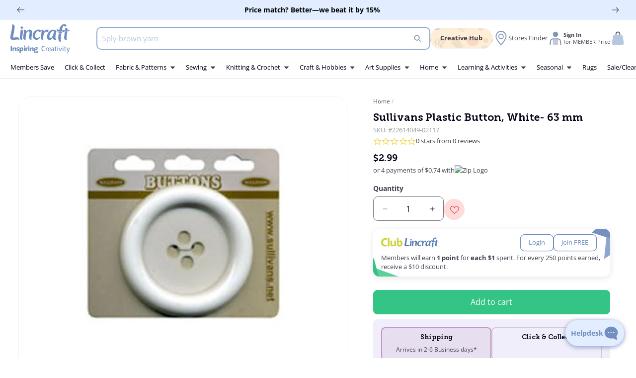

--- FILE ---
content_type: text/javascript
request_url: https://snapui.searchspring.io/jlq21y/bundle.chunk.e6869414.593.js
body_size: 3267
content:
"use strict";(globalThis.productionBundleChunks=globalThis.productionBundleChunks||[]).push([[593],{4593:(e,s,_)=>{_.r(s),_.d(s,{Carousel:()=>q});var o=_(7069),n=_(4247),r=_(6804),t=_(1811),a=_(3339),i=_(5135),m=_(7950),c=_(6247),l=_.n(c),d=_(7241),u=_.n(d),p=_(1242),h=_(5809),v=_(9584),w=_(8839),g=_(6858),x=_(8157),f=_(8927),b=_(549),y=_(4858);const N=function(e){let{vertical:s}=e;return(0,m.AH)({height:s?"100%":void 0,".ss__result__image-wrapper":{height:s?"85%":void 0}})},k=(0,r.PA)(function(e){const s=(0,g.a)();let _={breakpoints:e.vertical?JSON.parse(JSON.stringify(p.og)):JSON.parse(JSON.stringify(p.K)),pagination:!1,loop:!0,...s?.components?.recommendation,...e,...e.theme?.components?.recommendation};const o=(0,f.X)(_.breakpoints);if(o&&Object.keys(o).length){const e=u()(_?.theme||{},o?.theme||{},{arrayMerge:function(e,s){return s}});_={..._,...o,theme:e}}const{title:r,controller:a,children:i,breakpoints:c,loop:d,results:k,pagination:A,nextButton:Y,prevButton:S,hideButtons:C,disableStyles:B,style:z,className:L,lazyRender:$,vertical:P,...O}=_,F={enabled:!0,offset:"10%",...$};if(!a||"recommendation"!==a.type)throw new Error("<Recommendation> Component requires 'controller' prop with an instance of RecommendationController");const I=k||a.store?.results;if(Array.isArray(i)&&i.length!==I.length)return a.log.error("<Recommendation> Component received invalid number of children. Must match length of 'results' prop or 'controller.store.results'"),(0,m.Y)(n.FK,null);const J={className:"ss__recommendation__Carousel",...s?.components?.carousel,...(0,v.s)({disableStyles:B,vertical:P}),theme:_?.theme},K={className:"ss__recommendation__result",...s?.components?.result,...(0,v.s)({disableStyles:B}),theme:_?.theme},R={};B?z&&(R.css=[z]):R.css=[N({vertical:P}),z];const[j,q]=(0,t.J0)(!1),E=(0,t.li)(null);return(!F?.enabled||(0,w.v)(E,`${F.offset} 0px ${F.offset} 0px`,!0))&&q(!0),Array.isArray(i)&&i.length||I?.length?(0,m.Y)(x._,null,(0,m.Y)("div",{...R,className:l()("ss__recommendation",L),ref:E},j?(0,m.Y)(b.l,{controller:a},r&&(0,m.Y)("h3",{className:"ss__recommendation__title"},r),(0,m.Y)(p.FN,{prevButton:S,nextButton:Y,hideButtons:C,loop:d,pagination:A,breakpoints:c,...J,...O,...o},Array.isArray(i)&&i.length?i.map(function(e,s){return(0,m.Y)(y.o,{controller:a,result:I[s]},e)}):I.map(function(e){return(0,m.Y)(y.o,{controller:a,result:e},(0,m.Y)(h.Q,{...K,controller:a,result:e}))}))):(0,m.Y)(b.l,{controller:a},Array.isArray(i)&&i.length?i.map(function(e,s){return(0,m.Y)(y.o,{controller:a,result:I[s]},(0,m.Y)(n.FK,null))}):I.map(function(e){return(0,m.Y)(y.o,{controller:a,result:e},(0,m.Y)(n.FK,null))})))):(0,m.Y)(n.FK,null)});var A=_(3271),Y=_(8318),S=_(5072),C=_.n(S),B=_(7825),z=_.n(B),L=_(7659),$=_.n(L),P=_(4868),O=_.n(P),F=_(540),I=_.n(F),J=_(1113),K=_.n(J),R=_(5508),j={attributes:{class:"ss-snap-bundle-styles"}};j.styleTagTransform=K(),j.setAttributes=O(),j.insert=$().bind(null,"head"),j.domAPI=z(),j.insertStyleElement=I(),C()(R.A,j),R.A&&R.A.locals&&R.A.locals;const q=(0,r.PA)(function(e){const{controller:s}=e,_=s.store,{custom:r,profile:m,results:c}=_,{config:l,site:d}=r,u=l.lang[d.lang].recommendations,p=m?.display?.templateParameters;(0,t.vJ)(function(){s.store.loaded||s.search()},[]);const h=`ss__recommendation--${s.id.replace("recommend_","")}`,v=p?.layout?p.layout:"default",w=p?.title||p?.description,g=(0,n.h)("span",{className:"ss__icon__wrapper"},(0,n.h)(a.I,{icon:l.theme.icons.arrowLeft})),x=(0,n.h)("span",{className:"ss__icon__wrapper"},(0,n.h)(a.I,{icon:l.theme.icons.arrowRight})),f=p?.perView||5,b=p?.perGroup||5,y=function(e,s,_){const o=!isNaN(e),n=!isNaN(s),r=!!(S&&S.length<=e);let t=o?1*e:e;o&&!isNaN(f)&&t>f&&(t=f);let a=n?1*s:s;n&&!isNaN(b)&&a>b&&(a=b);let i={slidesPerView:t,slidesPerGroup:a,spaceBetween:_,hideButtons:!!o&&r,loop:!!o&&!r};return Number.isInteger(i.slidesPerGroup)||(i.slidesPerGroup=1),i};let N=!(!c||0===c.length),S=N?c:[];const C=!!p?.limit&&1*p.limit;N&&C&&(S=c.slice(0,C),N=!(!S||0===S.length));const B=1*m?.display?.threshold||4,z=N&&S.length>=B&&_.loaded,L={results:S,disableStyles:!0,disableClass:"swiper-button-disabled",className:"ss__results",pagination:!1,vertical:!1,watchOverflow:!0,autoAdjustSlides:!1,centerInsufficientSlides:!1,resizeObserver:!0,speed:600,threshold:7,prevButton:g,nextButton:x,theme:{components:{carousel:{className:"ss__carousel__recommendation"}}},onAfterInit:function(e){const s="ss__button",_=e?.navigation?.prevEl,o=e?.navigation?.nextEl;_&&!_.classList.contains(s)&&_.classList.add(s),o&&!o.classList.contains(s)&&o.classList.add(s),w&&$?.update&&($.update("prev",_),$.update("next",o))},breakpoints:{0:y(2,2,20)}};"mini"!=v&&(L.breakpoints[l.theme.bps.bp01]=y(2,2,10),L.breakpoints[l.theme.bps.bp02]=y(3,3,10),L.breakpoints[l.theme.bps.bp03]=y(4,4,10),L.breakpoints[l.theme.bps.bp04]=y(f,b,20));const $={update:function(e,s){const _=document.querySelector(`#${h} .ss__carousel__navigation .ss__carousel__${e}`);_&&s&&(s.classList.contains(L.disableClass)?_.classList.add(L.disableClass):_.classList.remove(L.disableClass))},toggle:function(e){const s=`#${h} .ss__carousel__recommendation`,_=document.querySelector(`${s} > div > .ss__carousel__prev`),o=document.querySelector(`${s} > div > .ss__carousel__next`);_&&"prev"==e&&_.click(),o&&"next"==e&&o.click(),_&&$.update("prev",_),o&&$.update("next",o)}};return z&&_.loaded?(0,n.h)(i.e2,{controller:s},(0,n.h)("div",{id:h,className:`ss__recommendation--target ss__recommendation--carousel ss__recommendation--${v} ss__recommendation--${m.tag} ss__theme`},w&&(0,n.h)("header",{className:"ss__recommendation__header"},p?.title&&(0,n.h)("h3",{className:"ss__title ss__title--recommendation",alt:p.title,title:p.title},p?.titleLink?(0,n.h)("a",{href:p.titleLink,target:"_blank"},p.title):(0,n.h)(n.FK,null,p.title)),(0,n.h)("div",{className:"ss__carousel__navigation"},(0,n.h)("div",{className:"ss__carousel__prev-wrapper"},(0,n.h)("div",{className:"ss__carousel__prev ss__button",tabindex:"0",role:"button","aria-label":u.previous,onClick:function(){return $.toggle("prev")}},g)),(0,n.h)("div",{className:"ss__carousel__next-wrapper"},(0,n.h)("div",{className:"ss__carousel__next ss__button",tabindex:"0",role:"button","aria-label":u.next,onClick:function(){return $.toggle("next")}},x))),p?.description&&(0,n.h)("div",{className:"ss__recommendation__description"},A.x(p.description,250,"..."))),(0,n.h)(k,(0,o.A)({controller:s},L),S.map(function(e){return(0,n.h)("article",{className:"ss__result ss__result--item",key:e.id},(0,n.h)(Y.Q,{result:e}))})))):null})},5508:(e,s,_)=>{_.d(s,{A:()=>a});var o=_(704),n=_.n(o),r=_(8065),t=_.n(r)()(n());t.push([e.id,"[searchspring-recommend]{min-width:1px}[searchspring-recommend=side-cart]{max-width:415px}.ss__theme.ss__recommendation--carousel{position:relative;margin:40px 0;padding:0 4rem}.ss__theme.ss__recommendation--carousel .ss__recommendation__header{margin:0 0 20px 0}.ss__theme.ss__recommendation--carousel .ss__recommendation__header>*{min-width:1px}.ss__theme.ss__recommendation--carousel .ss__recommendation__header,.ss__theme.ss__recommendation--carousel .ss__recommendation__header .ss__carousel__navigation{-webkit-flex-flow:row wrap;flex-flow:row wrap;display:-webkit-flex;display:-ms-flex;display:-moz-flex;display:flex;-webkit-align-items:center;align-items:center}.ss__theme.ss__recommendation--carousel .ss__recommendation__header .ss__title{order:1;-webkit-flex:1 1 0%;-ms-flex:1 1 0%;-moz-flex:1 1 0%;flex:1 1 0%;margin:0;font-size:20px}.ss__theme.ss__recommendation--carousel .ss__recommendation__header .ss__title a{font-family:inherit;color:inherit}.ss__theme.ss__recommendation--carousel .ss__recommendation__header .ss__carousel__navigation{order:1;margin:0 0 0 10px}.ss__theme.ss__recommendation--carousel .ss__recommendation__header .ss__carousel__navigation .ss__carousel__next-wrapper{margin:0 0 0 5px}.ss__theme.ss__recommendation--carousel .ss__recommendation__header .ss__recommendation__description{order:2;-webkit-flex:1 1 100%;-ms-flex:1 1 100%;-moz-flex:1 1 100%;flex:1 1 100%;margin:10px 0 0 0}.ss__theme.ss__recommendation--carousel .ss__carousel__navigation>.ss__carousel__prev-wrapper,.ss__theme.ss__recommendation--carousel .ss__carousel__navigation>.ss__carousel__next-wrapper,.ss__theme.ss__recommendation--carousel .ss__recommendation .ss__carousel__recommendation>.ss__carousel__prev-wrapper,.ss__theme.ss__recommendation--carousel .ss__recommendation .ss__carousel__recommendation>.ss__carousel__next-wrapper{width:24px;height:24px}.ss__theme.ss__recommendation--carousel .ss__carousel__navigation>.ss__carousel__prev-wrapper div,.ss__theme.ss__recommendation--carousel .ss__carousel__navigation>.ss__carousel__next-wrapper div,.ss__theme.ss__recommendation--carousel .ss__recommendation .ss__carousel__recommendation>.ss__carousel__prev-wrapper div,.ss__theme.ss__recommendation--carousel .ss__recommendation .ss__carousel__recommendation>.ss__carousel__next-wrapper div{-webkit-flex-flow:column nowrap;flex-flow:column nowrap;display:-webkit-flex;display:-ms-flex;display:-moz-flex;display:flex;-webkit-align-items:center;align-items:center;-webkit-justify-content:center;justify-content:center;padding:0;width:100%;height:100%;line-height:24px}.ss__theme.ss__recommendation--carousel .ss__carousel__navigation>.ss__carousel__prev-wrapper div .ss__icon__wrapper,.ss__theme.ss__recommendation--carousel .ss__carousel__navigation>.ss__carousel__next-wrapper div .ss__icon__wrapper,.ss__theme.ss__recommendation--carousel .ss__recommendation .ss__carousel__recommendation>.ss__carousel__prev-wrapper div .ss__icon__wrapper,.ss__theme.ss__recommendation--carousel .ss__recommendation .ss__carousel__recommendation>.ss__carousel__next-wrapper div .ss__icon__wrapper{cursor:pointer;width:12px;height:12px;line-height:12px}.ss__theme.ss__recommendation--carousel .ss__carousel__navigation>.ss__carousel__prev-wrapper--hidden,.ss__theme.ss__recommendation--carousel .ss__carousel__navigation>.ss__carousel__next-wrapper--hidden,.ss__theme.ss__recommendation--carousel .ss__recommendation .ss__carousel__recommendation>.ss__carousel__prev-wrapper--hidden,.ss__theme.ss__recommendation--carousel .ss__recommendation .ss__carousel__recommendation>.ss__carousel__next-wrapper--hidden{display:none !important}.ss__theme.ss__recommendation--carousel .ss__recommendation .ss__carousel__recommendation{position:relative}.ss__theme.ss__recommendation--carousel .ss__recommendation .ss__carousel__recommendation>.ss__carousel__prev-wrapper,.ss__theme.ss__recommendation--carousel .ss__recommendation .ss__carousel__recommendation>.ss__carousel__next-wrapper{display:none;position:absolute;top:0;bottom:21%;z-index:2;margin:auto}.ss__theme.ss__recommendation--carousel .ss__recommendation .ss__carousel__recommendation>.ss__carousel__prev-wrapper{left:10px}.ss__theme.ss__recommendation--carousel .ss__recommendation .ss__carousel__recommendation>.ss__carousel__next-wrapper{right:10px}.ss__theme.ss__recommendation--carousel .ss__recommendation .ss__carousel__recommendation>.swiper-container{padding:1px}.ss__theme.ss__recommendation--carousel .ss__recommendation .ss__carousel__recommendation>.swiper-container>.swiper-wrapper>.swiper-slide{display:flex}.ss__theme.ss__recommendation--carousel .ss__recommendation-result-tracker{width:100%}.ss__theme.ss__recommendation--carousel .ss__results{display:block}.ss__theme.ss__recommendation--carousel .ss__results,.ss__theme.ss__recommendation--carousel .ss__results .ss__result{margin:0;padding:0}.ss__theme.ss__recommendation--carousel .ss__results .ss__result{width:auto;height:100%}@media only screen and (min-width: 750px){.ss__theme.ss__recommendation--carousel:not(.ss__recommendation--mini) .ss__recommendation__header .ss__title{font-size:24px}.ss__theme.ss__recommendation--carousel:not(.ss__recommendation--mini) .ss__carousel__navigation>.ss__carousel__prev-wrapper,.ss__theme.ss__recommendation--carousel:not(.ss__recommendation--mini) .ss__carousel__navigation>.ss__carousel__next-wrapper,.ss__theme.ss__recommendation--carousel:not(.ss__recommendation--mini) .ss__recommendation .ss__carousel__recommendation>.ss__carousel__prev-wrapper,.ss__theme.ss__recommendation--carousel:not(.ss__recommendation--mini) .ss__recommendation .ss__carousel__recommendation>.ss__carousel__next-wrapper{width:28px;height:28px}.ss__theme.ss__recommendation--carousel:not(.ss__recommendation--mini) .ss__carousel__navigation>.ss__carousel__prev-wrapper div,.ss__theme.ss__recommendation--carousel:not(.ss__recommendation--mini) .ss__carousel__navigation>.ss__carousel__next-wrapper div,.ss__theme.ss__recommendation--carousel:not(.ss__recommendation--mini) .ss__recommendation .ss__carousel__recommendation>.ss__carousel__prev-wrapper div,.ss__theme.ss__recommendation--carousel:not(.ss__recommendation--mini) .ss__recommendation .ss__carousel__recommendation>.ss__carousel__next-wrapper div{line-height:28px}.ss__theme.ss__recommendation--carousel:not(.ss__recommendation--mini) .ss__carousel__navigation>.ss__carousel__prev-wrapper div .ss__icon__wrapper,.ss__theme.ss__recommendation--carousel:not(.ss__recommendation--mini) .ss__carousel__navigation>.ss__carousel__next-wrapper div .ss__icon__wrapper,.ss__theme.ss__recommendation--carousel:not(.ss__recommendation--mini) .ss__recommendation .ss__carousel__recommendation>.ss__carousel__prev-wrapper div .ss__icon__wrapper,.ss__theme.ss__recommendation--carousel:not(.ss__recommendation--mini) .ss__recommendation .ss__carousel__recommendation>.ss__carousel__next-wrapper div .ss__icon__wrapper{width:10px;height:10px;line-height:10px}.ss__theme.ss__recommendation--carousel:not(.ss__recommendation--mini) .ss__recommendation .ss__carousel__recommendation>.ss__carousel__prev-wrapper,.ss__theme.ss__recommendation--carousel:not(.ss__recommendation--mini) .ss__recommendation .ss__carousel__recommendation>.ss__carousel__next-wrapper{bottom:20%}}@media only screen and (min-width: 990px){.ss__theme.ss__recommendation--carousel:not(.ss__recommendation--mini) .ss__recommendation__header{text-align:center}.ss__theme.ss__recommendation--carousel:not(.ss__recommendation--mini) .ss__recommendation__header .ss__carousel__navigation{display:none}.ss__theme.ss__recommendation--carousel:not(.ss__recommendation--mini) .ss__carousel__navigation>.ss__carousel__prev-wrapper,.ss__theme.ss__recommendation--carousel:not(.ss__recommendation--mini) .ss__carousel__navigation>.ss__carousel__next-wrapper,.ss__theme.ss__recommendation--carousel:not(.ss__recommendation--mini) .ss__recommendation .ss__carousel__recommendation>.ss__carousel__prev-wrapper,.ss__theme.ss__recommendation--carousel:not(.ss__recommendation--mini) .ss__recommendation .ss__carousel__recommendation>.ss__carousel__next-wrapper{width:32px;height:32px}.ss__theme.ss__recommendation--carousel:not(.ss__recommendation--mini) .ss__carousel__navigation>.ss__carousel__prev-wrapper div,.ss__theme.ss__recommendation--carousel:not(.ss__recommendation--mini) .ss__carousel__navigation>.ss__carousel__next-wrapper div,.ss__theme.ss__recommendation--carousel:not(.ss__recommendation--mini) .ss__recommendation .ss__carousel__recommendation>.ss__carousel__prev-wrapper div,.ss__theme.ss__recommendation--carousel:not(.ss__recommendation--mini) .ss__recommendation .ss__carousel__recommendation>.ss__carousel__next-wrapper div{line-height:32px}.ss__theme.ss__recommendation--carousel:not(.ss__recommendation--mini) .ss__carousel__navigation>.ss__carousel__prev-wrapper div .ss__icon__wrapper,.ss__theme.ss__recommendation--carousel:not(.ss__recommendation--mini) .ss__carousel__navigation>.ss__carousel__next-wrapper div .ss__icon__wrapper,.ss__theme.ss__recommendation--carousel:not(.ss__recommendation--mini) .ss__recommendation .ss__carousel__recommendation>.ss__carousel__prev-wrapper div .ss__icon__wrapper,.ss__theme.ss__recommendation--carousel:not(.ss__recommendation--mini) .ss__recommendation .ss__carousel__recommendation>.ss__carousel__next-wrapper div .ss__icon__wrapper{width:18px;height:18px;line-height:18px}.ss__theme.ss__recommendation--carousel:not(.ss__recommendation--mini) .ss__recommendation .ss__carousel__recommendation{padding:0 52px}.ss__theme.ss__recommendation--carousel:not(.ss__recommendation--mini) .ss__recommendation .ss__carousel__recommendation>.ss__carousel__prev-wrapper,.ss__theme.ss__recommendation--carousel:not(.ss__recommendation--mini) .ss__recommendation .ss__carousel__recommendation>.ss__carousel__next-wrapper{display:block;bottom:0}}.ss__theme.ss__recommendation--carousel.ss__recommendation--mini{margin:20px 0;padding:0 15px}.ss__theme.ss__recommendation--carousel.ss__recommendation--mini .ss__recommendation__header .ss__title{font-size:18px}.ss__theme.ss__recommendation--carousel.ss__recommendation--mini .ss__results .ss__result .card--card{display:flex;flex-direction:row}.ss__theme.ss__recommendation--carousel.ss__recommendation--mini .ss__results .ss__result .card__inner img{padding:5px}",""]);const a=t}}]);

--- FILE ---
content_type: text/javascript
request_url: https://snapui.searchspring.io/jlq21y/bundle.chunk.e6869414.318.js
body_size: 3950
content:
"use strict";(globalThis.productionBundleChunks=globalThis.productionBundleChunks||[]).push([[318],{906:(t,e,s)=>{s.d(e,{A:()=>r});var a=s(704),l=s.n(a),n=s(8065),i=s.n(n)()(l());i.push([t.id,".ss__result .ss__price--not-on-sale .price__sale{display:none !important}.ss__result .price--on-sale .price__regular{display:none !important}",""]);const r=i},2211:(t,e,s)=>{var a=s(5072),l=s.n(a),n=s(7825),i=s.n(n),r=s(7659),c=s.n(r),d=s(4868),o=s.n(d),p=s(540),u=s.n(p),m=s(1113),_=s.n(m),h=s(8971),g={attributes:{class:"ss-snap-bundle-styles"}};g.styleTagTransform=_(),g.setAttributes=o(),g.insert=c().bind(null,"head"),g.domAPI=i(),g.insertStyleElement=u(),l()(h.A,g),h.A&&h.A.locals&&h.A.locals},3405:(t,e,s)=>{s.d(e,{v:()=>y});var a=s(4247),l=(s(6247),s(5135)),n=s(3877),i=s(5072),r=s.n(i),c=s(7825),d=s.n(c),o=s(7659),p=s.n(o),u=s(4868),m=s.n(u),_=s(540),h=s.n(_),g=s(1113),b=s.n(g),v=s(906),f={attributes:{class:"ss-snap-bundle-styles"}};f.styleTagTransform=b(),f.setAttributes=m(),f.insert=p().bind(null,"head"),f.domAPI=d(),f.insertStyleElement=h(),r()(v.A,f),v.A&&v.A.locals&&v.A.locals;const y=(0,l.Bk)(function(t){const{controller:e,result:s}=t,l=e.store,{config:i,site:r}=l.custom,c=(i.currency[r.currency],s.mappings.core),{custom:d,attributes:o}=s,p=e?.context?.shopper?.tag?e?.context?.shopper?.tag:null,u=o?.ss_retail&&0!==o?.ss_retail&&o?.variant_sku?.length>1;return(0,a.h)("div",{class:"price"},(0,a.h)("div",{class:"ss__result__pricing price__container "+(o.ss_price_range?"price__varies":"")},p&&o.ss_member_price?o.ss_member_price&&o.ss_member_price>0&&c.price>o.ss_member_price?(0,a.h)("div",{style:"display: flex; gap: 5px; flex-wrap: wrap; align-items: baseline"},(0,a.h)("span",{class:"price__regular"},(0,a.h)("s",{class:"price-item--regular"},o.ss_price_range||u?(0,a.h)("small",null,"From"):null,(0,a.h)(n.g,{value:c.price}))),(0,a.h)("span",{class:"price--member price--rule price-item--sale","data-price":o.ss_member_price},o.ss_price_range||u?(0,a.h)("small",null,"From"):null,(0,a.h)(n.g,{value:o.ss_member_price}))):c.msrp&&c.msrp>0?(0,a.h)("div",{style:"display: flex; gap: 5px; flex-wrap: wrap; align-items: baseline"},(0,a.h)("span",{class:"price__regular"},(0,a.h)("s",{class:"price-item--regular"},o.ss_price_range||u?(0,a.h)("small",null,"From"):null,(0,a.h)(n.g,{value:c.msrp}))),(0,a.h)("span",{class:"price-item--sale"},o.ss_price_range||u?(0,a.h)("small",null,"From"):null,(0,a.h)(n.g,{value:c.price}))):(0,a.h)("div",{class:"price__regular"},o.ss_price_range||u?(0,a.h)("small",null,"From"):null,(0,a.h)(n.g,{value:c.price})):(0,a.h)("div",{class:"ss__result__pricing price "+(c.msrp&&c.msrp>c.price?"price--on-sale":"ss__price--not-on-sale")},(0,a.h)("div",{class:"price__container"},(0,a.h)("div",{class:"price__regular"},o.ss_member_price&&o.ss_member_price<=c.price?(0,a.h)(a.FK,null,(0,a.h)("span",{class:"price--member","data-price":o.ss_member_price},o.ss_price_range||u?(0,a.h)("small",null,"From"):null,(0,a.h)(n.g,{value:o.ss_member_price}),(0,a.h)("small",null,"Member Price")),(0,a.h)("span",{class:"price-item price-item--regular price--rule"},o.ss_price_range||u?(0,a.h)("small",null,"From"):null,(0,a.h)(n.g,{value:c.price}))):(0,a.h)("span",{class:"price-item price-item--regular price--rule"},o.ss_price_range||u?(0,a.h)("small",null,"From"):null,(0,a.h)(n.g,{value:c.price}))),(0,a.h)("div",{class:"price__sale"},o.ss_member_price&&o.ss_member_price<c.price?(0,a.h)("span",{class:"price--member","data-price":o.ss_member_price},o.ss_price_range||u?(0,a.h)("small",null,"From"):null,(0,a.h)(n.g,{value:o.ss_member_price}),(0,a.h)("small",null,"Member Price")):(0,a.h)("span",null,(0,a.h)("s",{class:"price-item price-item--regular"},o.ss_price_range||u?(0,a.h)("small",null,"From"):null,(0,a.h)(n.g,{value:c.msrp}))),(0,a.h)("span",{class:"price-item price-item--sale price-item--last"},o.ss_price_range||u?(0,a.h)("small",null,"From"):null,(0,a.h)(n.g,{value:c.price})))))))})},8318:(t,e,s)=>{s.d(e,{Q:()=>d});var a=s(4247),l=s(6804),n=s(5135),i=s(4403),r=s(3405);const c=(0,l.PA)(function(t){const{rating:e,count:s,showLabel:l,core:n}=t,i=e?1*e:0;let r={display:!1,value:i,count:s?1*s:0,full:Math.floor(i/1),stars:[],classes:{full:"kooee-star",half:"kooee-star-half",empty:"kooee-star-empty"}};if(r.value){r.display=!0;for(let t=0;t<r.full;t++)r.stars.push(r.classes.full);e-r.full>=.75?r.stars.push(r.classes.full):e-r.full>=.3&&r.stars.push(r.classes.half);for(let t=r.stars.length;t<5;t++)r.stars.push(r.classes.empty)}return 1==r.display?(0,a.h)("a",{class:"kooee-anchor-link",href:"#customer-reviews"},(0,a.h)("div",{class:"kooee-average-block",style:"display: flex; padding: 0px; gap: 5px; flex-direction: row; align-items: center;"},(0,a.h)("div",null,r.stars.map(function(t){return(0,a.h)("span",{className:`${t}`,style:"background-color: #efc711; width:15px; height:15px;"})})),(0,a.h)("div",{style:{fontSize:"14px",textDecoration:"none",color:"black"}},"(",r.count,")"))):null});s(2211);const d=(0,n.Bk)((0,l.PA)(function(t){const{controller:e,layout:s,result:l,bundledRecs:n}=t,{variants:d,attributes:p}=l,u=l?.display?.mappings?.core,m=function(t){return e.track.product.click(t,l)},_=function(t){t.target.srcset="//cdn.searchspring.net/ajax_search/img/default_image.png",t.target.src="//cdn.searchspring.net/ajax_search/img/default_image.png"};function h(t){for(var e=t||"//cdn.searchspring.net/ajax_search/img/default_image.png",s=[165,360,533,720,940,1066,2e3],a=[],l=0;l<s.length;l++){var n=s[l],i=e.replace("_600x600","");i=`${i}&width=${n} ${n}w`,a.push(i)}return a.join(", ")}return l&&(0,a.h)("div",{class:"card-wrapper product-card-wrapper underline-links-hover x"},(0,a.h)("div",{class:"card card--card card--media color-scheme-1 gradient",style:"--ratio-percent: 100%;"},(0,a.h)("div",{class:"card__inner  ratio",style:"--ratio-percent: 100%;"},(0,a.h)("div",{class:"card__media"},(0,a.h)("div",{class:"media media--transparent media--hover-effect"},(0,a.h)("img",{srcset:h(u.thumbnailImageUrl),src:u.thumbnailImageUrl,sizes:"(min-width: 1600px) 367px, (min-width: 990px) calc((100vw - 130px) / 4), (min-width: 750px) calc((100vw - 120px) / 3), calc((100vw - 35px) / 2)",alt:u.name,class:"motion-reduce",width:"2000",height:"2000",onError:_}),p.ss_image_hover?(0,a.h)("img",{srcset:h(p.ss_image_hover),src:p.ss_image_hover,sizes:"(min-width: 1600px) 367px, (min-width: 990px) calc((100vw - 130px) / 4), (min-width: 750px) calc((100vw - 120px) / 3), calc((100vw - 35px) / 2)",alt:u.name,class:"motion-reduce",loading:"lazy",width:"598",height:"598",onError:_}):null)),(0,a.h)("div",{class:"card__content"},(0,a.h)("div",{class:"product-card-badges"},1==p.ss_badge_online?(0,a.h)("div",{class:"product-badge--online-only"},"ONLINE ONLY"):null,1==p.ss_badge_members?(0,a.h)("div",{class:"product-badge--members-save"},"MEMBERS SAVE"):null,1==p.ss_badge_clearance?(0,a.h)("div",{class:"product-badge--clearance"},"CLEARANCE"):null),1==p.ss_click_and_collect&&(0,a.h)("img",{class:"product-badge--cnc",src:"https://cdn.shopify.com/s/files/1/0276/2001/6188/t/534/assets/cnc_small.png?v=1739163312",alt:"Click & Collect",width:"28",height:"28"}),(0,a.h)("a",{href:"#",class:"icon-wishlist-heart-empty wishlist-btn grid-wishlist-btn heart-wishlist-animation","data-wishList":!0,"data-gridHulkList":!0,"data-added":"false","data-proID":u.uid,"data-varID":p.ss_id,style:"display:none;","aria-label":"Wishlist",onClick:m},(0,a.h)("div",{style:"display: initial;",class:"wishlist_btn_icon"},(0,a.h)("i",{class:"heart-hulk-animation"},(0,a.h)("i",{class:"icon-wishlist-heart-empty"}))),(0,a.h)("span",null,"Add to wishlist"),(0,a.h)("span",{class:"count"},"0")),(0,a.h)("div",{class:"card__information"},(0,a.h)("h3",{class:"card__heading"},(0,a.h)("a",{href:u.url,onClick:m,id:`StandardCardNoMediaLink-template--17324894158979__product-grid-${u.uid}`,class:"full-unstyled-link","aria-labelledby":`StandardCardNoMediaLink-template--17324894158979__product-grid-${u.uid} NoMediaStandardBadge-template--17324894158979__product-grid-${u.uid}`},u.name))),(0,a.h)("div",{class:"card__badge bottom left"},1==p.ss_on_sale?(0,a.h)("span",{id:`NoMediaStandardBadge-template--17324894158979__product-grid-${u.uid}`,class:"badge badge--bottom-left color-scheme-a26c7944-d375-4bf4-9344-c9d5bd9e4d72"},"Sale"):null,0==p.ss_available?(0,a.h)("span",{id:`NoMediaStandardBadge-template--17324894158979__product-grid-${u.uid}`,class:"badge badge--bottom-left color-scheme-4"},"Sold out"):null))),(0,a.h)("div",{class:"card__content"},(0,a.h)("div",{class:"card__information"},(0,a.h)("h3",{class:"card__heading h5",id:`title-template--17324894158979__product-grid-${u.uid}`},(0,a.h)("a",{href:u.url,onClick:m,id:`CardLink-template--17324894158979__product-grid-${u.uid}`,class:"full-unstyled-link","aria-labelledby":`CardLink-template--17324894158979__product-grid-${u.uid} Badge-template--17324894158979__product-grid-${u.uid}`},u.name)),(0,a.h)(c,{rating:u.rating,count:u.ratingCount,core:u}),(0,a.h)("div",{class:"card-information"},(0,a.h)("span",{class:"caption-large light"}),(0,a.h)(r.v,{result:l,controller:e})))),n?d.selections.filter(function(t){return"colour"==t.field}).map(function(t){return(0,a.h)(i.l,{options:t.values,breakpoints:{0:{slidesPerView:4,slidesPerGroup:4,spaceBetween:10}},selected:t.selected,onSelect:function(e,s){t.select(s.value)}})}):null,n?null:(0,a.h)(o,{controller:e,result:l})))})),o=(0,n.Bk)((0,l.PA)(function(t){const{controller:e,result:s}=t,l=e.store,{config:n,site:i}=l.custom,{attributes:r,mappings:{core:c}}=(n.lang[i.lang].results,s),d=function(t){return e.track.product.click(t,s)},o=`<product-form data-section-id="template--17324894158979__product-grid">\n\t\t\t\t\t\t\t<form\n\t\t\t\t\t\t\t\tmethod="post"\n\t\t\t\t\t\t\t\taction="/cart/add"\n\t\t\t\t\t\t\t\tid="quick-add-template--17324894158979__product-grid${c.uid}"\n\t\t\t\t\t\t\t\taccept-charset="UTF-8"\n\t\t\t\t\t\t\t\tclass="form"\n\t\t\t\t\t\t\t\tenctype="multipart/form-data"\n\t\t\t\t\t\t\t\tnovalidate="novalidate"\n\t\t\t\t\t\t\t\tdata-type="add-to-cart-form"\n\t\t\t\t\t\t\t>\n\t\t\t\t\t\t\t\t<input type="hidden" name="form_type" value="product" />\n\t\t\t\t\t\t\t\t<input type="hidden" name="utf8" value="✓" />\n\t\t\t\t\t\t\t\t<input type="hidden" name="id" value=${r.ss_id} class="product-variant-id" />\n\t\t\t\t\t\t\t\t<input\n\t\t\t\t\t\t\t\t\ttype="number"\n\t\t\t\t\t\t\t\t\tid="Price-Member-template--17324894158979__product-grid"\n\t\t\t\t\t\t\t\t\tclass="hidden"\n\t\t\t\t\t\t\t\t\tname="properties[_member_price]"\n\t\t\t\t\t\t\t\t\t\n\t\t\t\t\t\t\t\t/>\n\t\t\t\t\t\t\t\t<input\n\t\t\t\t\t\t\t\t\ttype="number"\n\t\t\t\t\t\t\t\t\tid="Price-Rule-template--17324894158979__product-grid"\n\t\t\t\t\t\t\t\t\tclass="hidden"\n\t\t\t\t\t\t\t\t\tname="properties[_rule_price]"\n\t\t\t\t\t\t\t\t\t\n\t\t\t\t\t\t\t\t/>\n\t\t\t\t\t\t\t\t${1==r.ss_click_and_collect?'<input\n\t\t\t\t\t\t\t\t\t\t\t\t\t\t\t\t\t\ttype="text"\n\t\t\t\t\t\t\t\t\t\t\t\t\t\t\t\t\t\tid="Price-CNC-{{ section.id }}"\n\t\t\t\t\t\t\t\t\t\t\t\t\t\t\t\t\t\tclass="hidden"\n\t\t\t\t\t\t\t\t\t\t\t\t\t\t\t\t\t\tname="properties[_is_click_collect]"\n\t\t\t\t\t\t\t\t\t\t\t\t\t\t\t\t\t\tvalue="true"\n\t\t\t\t\t\t\t\t\t\t\t\t\t\t\t\t\t/>':""}\n\t\t\t\t\t\t\t\t\n\t\t\t\t\t\t\t\n\t\t\t\t\t\t\t\t\t\t\n\t\t\t\t\t\t\t\t\n\t\t\t\t\t\t\t\t\t\t${1==r.ss_click_and_collect_exclusive?'<input\n\t\t\t\t\t\t\t\t\t\t\t\t\t\t\t\t\t\t\t\t\ttype="text"\n\t\t\t\t\t\t\t\t\t\t\t\t\t\t\t\t\t\t\t\t\tid="Price-CNCEXCL-{{ section.id }}"\n\t\t\t\t\t\t\t\t\t\t\t\t\t\t\t\t\t\t\t\t\tclass="hidden"\n\t\t\t\t\t\t\t\t\t\t\t\t\t\t\t\t\t\t\t\t\tname="properties[_is_click_collect_excl]"\n\t\t\t\t\t\t\t\t\t\t\t\t\t\t\t\t\t\t\t\t\tvalue="true"\n\t\t\t\t\t\t\t\t\t\t\t\t\t\t\t\t\t\t\t\t/>':""}\n\t\t\t\t\t\t\t\t<button\n\t\t\t\t\t\t\t\t\tid="quick-add-template--17324894158979__product-grid${c.uid}-submit"\n\t\t\t\t\t\t\t\t\ttype="submit"\n\t\t\t\t\t\t\t\t\tname="add"\n\t\t\t\t\t\t\t\t\tclass="quick-add__submit button button--full-width button--secondary"\n\t\t\t\t\t\t\t\t\taria-haspopup="dialog"\n\t\t\t\t\t\t\t\t\taria-labelledby="quick-add-template--17324894158979__product-grid${c.uid}-submit title-template--17324894158979__product-grid-${c.uid}"\n\t\t\t\t\t\t\t\t\taria-live="polite"\n\t\t\t\t\t\t\t\t\tdata-sold-out-message="true"\n\t\t\t\t\t\t\t\t\t${0==r.ss_available?"disabled=true":""}\n\t\t\t\t\t\t\t\t\tonclick=${d}\n\t\t\t\t\t\t\t\t>\n\t\t\t\t\t\t\t\t<span>\n\t\t\t\t\t\t\t\t\t${0==r.ss_available?"Sold out":"Add to cart"}\n\t\t\t\t\t\t\t\t\t</span> \n\t\t\t\t\t\t\t\t\t<span class="sold-out-message hidden">Sold out</span>\n\n\t\t\t\t\t\t\t\t\t<div class="loading__spinner hidden">\n\t\t\t\t\t\t\t\t\t\t<svg aria-hidden="true" focusable="false" class="spinner" viewBox="0 0 66 66" xmlns="http://www.w3.org/2000/svg">\n\t\t\t\t\t\t\t\t\t\t\t<circle class="path" fill="none" stroke-width="6" cx="33" cy="33" r="30"></circle>\n\t\t\t\t\t\t\t\t\t\t</svg>\n\t\t\t\t\t\t\t\t\t</div>\n\t\t\t\t\t\t\t\t</button>\n\t\t\t\t\t\t\t\t<input type="hidden" name="product-id" value=${c.uid} />\n\t\t\t\t\t\t\t\t<input type="hidden" name="section-id" value="template--17324894158979__product-grid" />\n\t\t\t\t\t\t\t</form>\n\t\t\t\t\t\t</product-form>`,p=`<modal-opener data-modal="#QuickAdd-${c.uid}">\n\t\t\t\t\t\t\t<button\n\t\t\t\t\t\t\t\tid="quick-add-template--17324894158979__product-grid${c.uid}-submit"\n\t\t\t\t\t\t\t\ttype="submit"\n\t\t\t\t\t\t\t\tname="add"\n\t\t\t\t\t\t\t\tclass="quick-add__submit button button--full-width button--secondary"\n\t\t\t\t\t\t\t\taria-haspopup="dialog"\n\t\t\t\t\t\t\t\taria-labelledby="quick-add-template--17324894158979__product-grid${c.uid}-submit title-template--17324894158979__product-grid-${c.uid}"\n\t\t\t\t\t\t\t\tdata-product-url="/products/${r.handle}"\n\t\t\t\t\t\t\t\tonclick=${d}\n\t\t\t\t\t\t\t>\n\t\t\t\t\t\t\t\t<span>Choose options</span>\n\t\t\t\t\t\t\t\t<div class="loading__spinner hidden">\n\t\t\t\t\t\t\t\t\t<svg aria-hidden="true" focusable="false" class="spinner" viewBox="0 0 66 66" xmlns="http://www.w3.org/2000/svg">\n\t\t\t\t\t\t\t\t\t\t<circle class="path" fill="none" stroke-width="6" cx="33" cy="33" r="30"></circle>\n\t\t\t\t\t\t\t\t\t</svg>\n\t\t\t\t\t\t\t\t</div>\n\t\t\t\t\t\t\t</button>\n\t\t\t\t\t\t</modal-opener>\n\t\t\t\t\t\t<quick-add-modal id="QuickAdd-${c.uid}" class="quick-add-modal">\n\t\t\t\t\t\t\t<div\n\t\t\t\t\t\t\t\trole="dialog"\n\t\t\t\t\t\t\t\taria-label="Choose options for ${c.name}"\n\t\t\t\t\t\t\t\taria-modal="true"\n\t\t\t\t\t\t\t\tclass="quick-add-modal__content global-settings-popup"\n\t\t\t\t\t\t\t\ttabindex="-1"\n\t\t\t\t\t\t\t>\n\t\t\t\t\t\t\t\t<button id="ModalClose-${c.uid}" type="button" class="quick-add-modal__toggle" aria-label="Close" onClick={intellisuggest}>\n\t\t\t\t\t\t\t\t\t<svg\n\t\t\t\t\t\t\t\t\t\txmlns="http://www.w3.org/2000/svg"\n\t\t\t\t\t\t\t\t\t\taria-hidden="true"\n\t\t\t\t\t\t\t\t\t\tfocusable="false"\n\t\t\t\t\t\t\t\t\t\tclass="icon icon-close"\n\t\t\t\t\t\t\t\t\t\tfill="none"\n\t\t\t\t\t\t\t\t\t\tviewBox="0 0 18 17"\n\t\t\t\t\t\t\t\t\t>\n\t\t\t\t\t\t\t\t\t\t<path\n\t\t\t\t\t\t\t\t\t\t\td="M.865 15.978a.5.5 0 00.707.707l7.433-7.431 7.579 7.282a.501.501 0 00.846-.37.5.5 0 00-.153-.351L9.712 8.546l7.417-7.416a.5.5 0 10-.707-.708L8.991 7.853 1.413.573a.5.5 0 10-.693.72l7.563 7.268-7.418 7.417z"\n\t\t\t\t\t\t\t\t\t\t\tfill="currentColor"\n\t\t\t\t\t\t\t\t\t\t/>\n\t\t\t\t\t\t\t\t\t</svg>\n\t\t\t\t\t\t\t\t</button>\n\t\t\t\t\t\t\t\t<div id="QuickAddInfo-${c.uid}" class="quick-add-modal__content-info"></div>\n\t\t\t\t\t\t\t</div>\n\t\t\t\t\t\t</quick-add-modal>`;return(0,a.h)(a.FK,null,1==r.ss_choose_options||"gift-cards"==r.collection_handle?(0,a.h)("div",{class:"quick-add no-js-hidden",dangerouslySetInnerHTML:{__html:p}}):(0,a.h)("div",{class:"quick-add no-js-hidden",dangerouslySetInnerHTML:{__html:o}}))}))},8971:(t,e,s)=>{s.d(e,{A:()=>r});var a=s(704),l=s.n(a),n=s(8065),i=s.n(n)()(l());i.push([t.id,".ss__content .card__media .media img{object-fit:contain}",""]);const r=i}}]);

--- FILE ---
content_type: text/javascript
request_url: https://lincraft.com.au/cdn/shop/t/534/assets/theme-secondary.js?v=137111731404426800971731316550
body_size: -773
content:
const feedbackPopup = document.querySelector('.feedback-popup');
const feedbackButton = document.querySelector('.feedback-button');
const feedbackClose = document.querySelector('.feedback-popup .icon-close');

if (feedbackPopup) {
  feedbackButton.addEventListener('click', function () {
    feedbackPopup.style.display = 'flex';
  });

  feedbackClose.addEventListener('click', function () {
    feedbackPopup.style.display = 'none';
  });
}


--- FILE ---
content_type: text/javascript
request_url: https://snapui.searchspring.io/jlq21y/bundle.chunk.e6869414.154.js
body_size: 7308
content:
"use strict";(globalThis.productionBundleChunks=globalThis.productionBundleChunks||[]).push([[154,458],{791:(e,t,s)=>{s.d(t,{x:()=>A});var _=s(7069),o=s(4247),l=s(6804),a=s(6247),r=s.n(a),n=s(5135),i=s(5171),c=s(5072),u=s.n(c),p=s(7825),m=s.n(p),d=s(7659),g=s.n(d),f=s(4868),h=s.n(f),b=s(540),x=s.n(b),w=s(1113),y=s.n(w),v=s(2020),k={attributes:{class:"ss-snap-bundle-styles"}};k.styleTagTransform=y(),k.setAttributes=h(),k.insert=g().bind(null,"head"),k.domAPI=m(),k.insertStyleElement=x(),u()(v.A,k),v.A&&v.A.locals&&v.A.locals;const A=(0,n.Bk)((0,l.PA)(function(e){const{controller:t,ariaLabel:s,values:l,previewOnFocus:a,scroll:n}=e,c=t.store,{config:u,site:p}=c.custom,m=u.lang[p.lang].shared;return l&&0!==l.length&&(0,o.h)("div",{className:r()("ss__grid",{ss__scrollbar:n})},l.map(function(e){return(0,o.h)("div",{className:r()("ss__grid__option",{ss__active:e.filtered}),key:e.value},(0,o.h)("a",(0,_.A)({className:"ss__grid__link",role:"link","aria-label":m.optionAriaLabel(e.filtered,s,e.label)},e.url.link,(0,i.l)(function(){a&&e.preview()})),(0,o.h)("div",{className:"ss__grid__block"}),(0,o.h)("div",{className:"ss__grid__label"},e.label)))}))}))},906:(e,t,s)=>{s.d(t,{A:()=>r});var _=s(704),o=s.n(_),l=s(8065),a=s.n(l)()(o());a.push([e.id,".ss__result .ss__price--not-on-sale .price__sale{display:none !important}.ss__result .price--on-sale .price__regular{display:none !important}",""]);const r=a},1620:(e,t,s)=>{s.d(t,{e:()=>z});var _=s(7069),o=s(4247),l=s(6804),a=s(6247),r=s.n(a),n=s(5135),i=s(5171),c=s(1561),u=s(5072),p=s.n(u),m=s(7825),d=s.n(m),g=s(7659),f=s.n(g),h=s(4868),b=s.n(h),x=s(540),w=s.n(x),y=s(1113),v=s.n(y),k=s(8593),A={attributes:{class:"ss-snap-bundle-styles"}};A.styleTagTransform=v(),A.setAttributes=b(),A.insert=f().bind(null,"head"),A.domAPI=d(),A.insertStyleElement=w(),p()(k.A,A),k.A&&k.A.locals&&k.A.locals;const N=["#2857da","#28da46","#f5e418","#f28500","#da2848"],T={lightColors:["white","ivory","clear","transparent"],maps:{colors:{brown:"#845329",purple:"#7c368e"},gradients:{multi:F(N),multicolor:F(N),rainbow:F(N)},images:{}},styles:{borders:function(e,t){const{lightColors:s,maps:_}=T;let o={"border-color":s.includes(t)?"":t};return(_.gradients[e]||_.images[e])&&(o["border-color"]="rgba(0, 0, 0, 0.25)"),o},backgrounds:function(e,t){const{maps:s}=T;let _={"background-color":t};return s.gradients[e]?_=s.gradients[e]:s.images[e]&&(_["background-repeat"]="no-repeat",_["background-size"]="cover",_["background-image"]=`url('${s.images[e]}')`),_}}},z=(0,n.Bk)((0,l.PA)(function(e){const{controller:t,layout:s,ariaLabel:l,values:a,previewOnFocus:n,scroll:u,showLabel:p,moreOptions:m}=e,d=t.store,{config:g,site:f}=d.custom,h=g.lang[f.lang].shared,b=m&&m.limit?m.limit:9999999,x=s&&"list"==s,{maps:w,styles:y}=T;return a&&0!==a.length&&(0,o.h)("div",{className:r()("ss__palette ss__palette--"+(x?"list":"grid"),{ss__scrollbar:u})},a.slice(0,b).map(function(e){let s=e?.value?e.value.toLowerCase():"white";const a=c.p(s),u=s&&w.colors[s]?w.colors[s]:a;return(0,o.h)("div",{className:r()("ss__palette__option",{ss__active:e.filtered}),key:e.value},(0,o.h)("a",(0,_.A)({className:"ss__palette__link"},e.url.link,{role:"link","aria-label":h.optionAriaLabel(e.filtered,l,e.label)},(0,i.l)(function(){n&&e.preview()})),(0,o.h)("div",{className:`ss__palette__block ss__palette__block--${a}`},(0,o.h)("div",{className:"ss__palette__border",style:y.borders(s,u)}),(0,o.h)("div",{className:"ss__palette__color",style:y.backgrounds(s,u)})),(0,o.h)("div",{className:r()("ss__palette__label",{"ss__sr-only":!p&&!x})},e.label),"autocomplete"!=t.id&&x&&e.count&&(0,o.h)(o.FK,null," ",(0,o.h)("span",{className:"ss__facet__count"},"(",e.count,")"))))}),m?.remaining&&m.remaining>0&&m?.label&&m?.url?.link?(0,o.h)("div",{className:"ss__palette__option ss__palette__option--more"},(0,o.h)("a",(0,_.A)({className:"ss__palette__link"},m.url.link),m.label)):null)}));function F(e){if(e&&0!=e.length){const t=e.length,s=1*(100/t).toFixed(2),_=[];e.forEach(function(e,o){const l=0===o?(o+1)*s:o*s;0===o?_.push(`${e} ${l}%`):(_.push(`${e} ${l}%`),_.push(o==t-1?e:`${e} ${l+s}%`))});const o=_.join(", ");return`background-color: ${e[0]}; background-image: -webkit-linear-gradient(${o}); background-image: -o-linear-gradient(${o}); background-image: -moz-linear-gradient(${o}); background-image: linear-gradient(${o})`}}},1841:(e,t,s)=>{s.d(t,{A:()=>r});var _=s(704),o=s.n(_),l=s(8065),a=s.n(l)()(o());a.push([e.id,'.ss__autocomplete--target.ss__autocomplete--default{position:absolute;top:59px;left:0;right:0;z-index:-1;opacity:0}.ss__autocomplete--target.ss__autocomplete--default .ss__autocomplete{max-width:1000px;margin:0 auto}.ss__autocomplete--target.ss__autocomplete--default .ss__autocomplete.ss__autocomplete--overflow .ss__autocomplete__content__results .ss__results::-webkit-scrollbar{width:8px}.ss__autocomplete--target.ss__autocomplete--default .ss__autocomplete *{text-decoration:none}.ss__autocomplete--target.ss__autocomplete--default .ss__autocomplete>div{min-width:1px;padding:20px;position:relative}.ss__autocomplete--target.ss__autocomplete--default .ss__autocomplete>div:after{content:"";display:block;width:auto;height:1px;background-color:#ebebeb;position:absolute;bottom:0;left:0;right:0;margin:0 auto}.ss__autocomplete--target.ss__autocomplete--default .ss__autocomplete>div:last-child:after{display:none}.ss__autocomplete--target.ss__autocomplete--default .ss__autocomplete .ss__tabs{padding:0}.ss__autocomplete--target.ss__autocomplete--default .ss__autocomplete .ss__tabs .ss__tabs__collections{display:none}.ss__autocomplete--target.ss__autocomplete--default .ss__autocomplete .ss__tabs .ss__title{font-size:16px}.ss__autocomplete--target.ss__autocomplete--default .ss__autocomplete .ss__tabs .ss__tabs__row .ss__tabs__column--label{-webkit-flex:1 1 100%;-ms-flex:1 1 100%;-moz-flex:1 1 100%;flex:1 1 100%}.ss__autocomplete--target.ss__autocomplete--default .ss__autocomplete .ss__tabs .ss__tabs__row .ss__tabs__column--button{width:33.33%;max-width:33.33%}.ss__autocomplete--active .ss__autocomplete--target.ss__autocomplete--default{z-index:999999;opacity:1;margin:0 auto;display:inline-block;background-color:#fff;border:1px solid rgba(112,142,192,.5);-moz-border-radius:0;border-radius:0;overflow:hidden}.ss__autocomplete--target.ss__autocomplete--default .ss__autocomplete.ss__autocomplete--no-facets .ss__autocomplete__facets{display:none}.ss__autocomplete--target.ss__autocomplete--default .ss__autocomplete .ss__autocomplete__content__results:after{content:"";display:block;height:20px;margin:0 -20px;background-color:#fff;position:relative;z-index:2}@media only screen and (min-width: 990px){.ss__autocomplete--target.ss__autocomplete--default{top:67px}.ss__autocomplete--target.ss__autocomplete--default .ss__autocomplete{-webkit-flex-flow:row wrap;flex-flow:row wrap;display:-webkit-flex;display:-ms-flex;display:-moz-flex;display:flex}.ss__autocomplete--target.ss__autocomplete--default .ss__autocomplete>div:not(.ss__autocomplete__terms){margin:0 -20px 0 0}.ss__autocomplete--target.ss__autocomplete--default .ss__autocomplete>div:not(.ss__autocomplete__terms):after{display:none}.ss__autocomplete--target.ss__autocomplete--default .ss__autocomplete>div:not(.ss__autocomplete__terms):last-child{margin-right:0}.ss__autocomplete--target.ss__autocomplete--default .ss__autocomplete .ss__autocomplete__terms{-webkit-flex:1 1 100%;-ms-flex:1 1 100%;-moz-flex:1 1 100%;flex:1 1 100%}.ss__autocomplete--target.ss__autocomplete--default .ss__autocomplete .ss__autocomplete__facets{-webkit-flex:0 1 auto;-ms-flex:0 1 auto;-moz-flex:0 1 auto;flex:0 1 auto;width:200px}.ss__autocomplete--target.ss__autocomplete--default .ss__autocomplete .ss__autocomplete__facets .ss__facets{display:block}.ss__autocomplete--target.ss__autocomplete--default .ss__autocomplete .ss__autocomplete__facets .ss__facets .ss__facet{padding:0;margin:0 0 20px 0}.ss__autocomplete--target.ss__autocomplete--default .ss__autocomplete .ss__autocomplete__facets .ss__facets .ss__facet:last-child{margin:0}.ss__autocomplete--target.ss__autocomplete--default .ss__autocomplete .ss__autocomplete__content{-webkit-flex:1 1 0%;-ms-flex:1 1 0%;-moz-flex:1 1 0%;flex:1 1 0%}.ss__autocomplete--target.ss__autocomplete--default .ss__autocomplete .ss__autocomplete__content__results .ss__results .ss__result .ss__result__image-wrapper .ss__image{padding-bottom:60%}}@media only screen and (min-width: 1200px){.ss__autocomplete--target.ss__autocomplete--default .ss__autocomplete .ss__autocomplete__terms{width:200px;-webkit-flex:0 1 auto;-ms-flex:0 1 auto;-moz-flex:0 1 auto;flex:0 1 auto;background-color:#f8f8f8}.ss__autocomplete--target.ss__autocomplete--default .ss__autocomplete .ss__autocomplete__terms:after{display:none}.ss__autocomplete--target.ss__autocomplete--default .ss__autocomplete .ss__autocomplete__terms,.ss__autocomplete--target.ss__autocomplete--default .ss__autocomplete .ss__autocomplete__terms .ss__autocomplete__terms__options{display:block}.ss__autocomplete--target.ss__autocomplete--default .ss__autocomplete .ss__autocomplete__terms,.ss__autocomplete--target.ss__autocomplete--default .ss__autocomplete .ss__autocomplete__terms .ss__autocomplete__terms__options,.ss__autocomplete--target.ss__autocomplete--default .ss__autocomplete .ss__autocomplete__terms .ss__autocomplete__title h5{margin:0}.ss__autocomplete--target.ss__autocomplete--default .ss__autocomplete .ss__autocomplete__terms,.ss__autocomplete--target.ss__autocomplete--default .ss__autocomplete .ss__autocomplete__terms>div{padding:0}.ss__autocomplete--target.ss__autocomplete--default .ss__autocomplete .ss__autocomplete__terms>div:first-child .ss__autocomplete__title{margin-top:10px}.ss__autocomplete--target.ss__autocomplete--default .ss__autocomplete .ss__autocomplete__terms>div:last-child .ss__autocomplete__terms__options{margin-bottom:10px}.ss__autocomplete--target.ss__autocomplete--default .ss__autocomplete .ss__autocomplete__terms .ss__autocomplete__title h5,.ss__autocomplete--target.ss__autocomplete--default .ss__autocomplete .ss__autocomplete__terms .ss__autocomplete__terms__options .ss__autocomplete__terms__option a{padding:10px 20px}.ss__autocomplete--target.ss__autocomplete--default .ss__autocomplete .ss__autocomplete__terms .ss__autocomplete__terms__options .ss__autocomplete__terms__option--active{background-color:false}.ss__autocomplete--target.ss__autocomplete--default .ss__autocomplete .ss__autocomplete__content__results .ss__results .ss__result .ss__result__image-wrapper .ss__image{padding-bottom:100%}}',""]);const r=a},2020:(e,t,s)=>{s.d(t,{A:()=>r});var _=s(704),o=s.n(_),l=s(8065),a=s.n(l)()(o());a.push([e.id,"",""]);const r=a},3024:(e,t,s)=>{s.d(t,{A:()=>r});var _=s(704),o=s.n(_),l=s(8065),a=s.n(l)()(o());a.push([e.id,'.ss__tabs{margin:0 auto 30px auto}.ss__tabs .ss__tabs__row{-webkit-flex-flow:row wrap;flex-flow:row wrap;display:-webkit-flex;display:-ms-flex;display:-moz-flex;display:flex;-webkit-align-items:center;align-items:center;margin:0 -5px -10px -5px}.ss__tabs .ss__tabs__row .ss__tabs__column{min-width:1px;padding:0 5px;margin:0 0 10px 0}.ss__tabs .ss__tabs__row .ss__tabs__column--label{-webkit-flex:1 1 100%;-ms-flex:1 1 100%;-moz-flex:1 1 100%;flex:1 1 100%}.ss__tabs .ss__tabs__row .ss__tabs__column--button{flex-grow:1;width:50%;min-width:120px;max-width:345px}.ss__tabs .ss__title,.ss__tabs .ss__button{margin:0}.ss__tabs .ss__title{font-size:18px}.ss__tabs .ss__button{border:1px solid rgba(34,34,34,.75);border-radius:5px;text-align:center;font-family:"MuseoSlab","Open Sans",sans-serif;cursor:pointer;transition:all .5s}.ss__tabs .ss__button.ss__active,.ss__tabs .ss__button:hover{border:1px solid #708ec0;background-color:#708ec0;color:#fff}.ss__tabs .ss__tab__count{padding:0 0 0 4px;font-size:12px;color:inherit}@media only screen and (min-width: 580px){.ss__tabs .ss__button{width:100%;min-width:120px;max-width:345px}}@media only screen and (min-width: 800px){.ss__tabs .ss__tabs__row .ss__tabs__column--label{-webkit-flex:0 1 auto;-ms-flex:0 1 auto;-moz-flex:0 1 auto;flex:0 1 auto}.ss__tabs .ss__tabs__row .ss__tabs__column--button{width:unset}}#searchspring-tabs .ss__banner{padding:20px;max-width:1680px;margin:0 auto}',""]);const r=a},3154:(e,t,s)=>{s.r(t),s.d(t,{AutocompleteDefault:()=>J});var _=s(7069),o=s(4247),l=s(6804),a=s(5135),r=s(3551),n=s(6247),i=s.n(n),c=s(970),u=s(5171),p=s(6108),m=s(650),d=s(418),g=s(3339),f=s(3271),h=s(791),b=s(1620),x=s(5072),w=s.n(x),y=s(7825),v=s.n(y),k=s(7659),A=s.n(k),N=s(4868),T=s.n(N),z=s(540),F=s.n(z),P=s(1113),$=s.n(P),B=s(8887),L={attributes:{class:"ss-snap-bundle-styles"}};L.styleTagTransform=$(),L.setAttributes=T(),L.insert=A().bind(null,"head"),L.domAPI=v(),L.insertStyleElement=F(),w()(B.A,L),B.A&&B.A.locals&&B.A.locals,(0,a.Bk)((0,l.PA)(function(e){const{controller:t,type:s,image:_,title:l,lazy:a,enableHover:r}=e,n=t.store.custom.config.images;let c={src:n.isDefined(_)?_:n.default,onError:function(e){return n.onError(e)}};return l&&(c.alt=l,c.title=l),a&&(c.loading="lazy"),(0,o.h)("div",{className:i()("ss__image",{"ss__image--base":"hover"!==s&&r,"ss__image--hover":"hover"==s&&r})},(0,o.h)("img",c))}));var S=s(3405),C=s(9458),E=s(7969),I={attributes:{class:"ss-snap-bundle-styles"}};I.styleTagTransform=$(),I.setAttributes=T(),I.insert=A().bind(null,"head"),I.domAPI=v(),I.insertStyleElement=F(),w()(E.A,I),E.A&&E.A.locals&&E.A.locals;const O=function(e){let t=0;return(0,c.U)(`(min-width: ${e.bp04}px)`)?t=e.bp04:(0,c.U)(`(min-width: ${e.bp03}px)`)?t=e.bp03:(0,c.U)(`(min-width: ${e.bp02}px)`)?t=e.bp02:(0,c.U)(`(min-width: ${e.bp01}px)`)&&(t=e.bp01),t},K=((0,a.Bk)(function(e){let{controller:t,input:s,className:_,hideTerms:l,hideTrending:a,hideHistory:r,breakpoints:n}=e;const c=t.store,{custom:u,state:p,loaded:m}=c,d=u.config,g="string"==typeof s?document.querySelector(s):s,f=!(r&&a||m),h=Boolean(g===p.focusedInput)&&(!l||!a||!r||p.input&&m),b=O(d.theme.bps);return h&&(0,o.h)("div",{className:i()("ss__autocomplete",{"ss__autocomplete--only-terms":f,[`${_}`]:_}),onClick:function(e){return e.stopPropagation()}},l?null:(0,o.h)(K,{termsProps:e}),n[b].hideFacets?null:(0,o.h)("div",{className:"ss__autocomplete__facets"},(0,o.h)(R,{facetsProps:e})),n[b].hideContent?null:(0,o.h)("div",{className:"ss__autocomplete__content"},(0,o.h)(U,{contentProps:e})))}),(0,a.Bk)(function(e){let{termsProps:t}=e;const{hideTerms:s,hideTrending:_,retainTrending:l,hideHistory:a,retainHistory:r}=t,n=!a||!_;return s?null:(0,o.h)("div",{className:i()("ss__autocomplete__terms",{"ss__autocomplete__terms-trending":n})},(0,o.h)(H,{type:"suggestions",termOptionsProps:t}),l&&(0,o.h)(H,{type:"trending",termOptionsProps:t}),r&&(0,o.h)(H,{type:"history",termOptionsProps:t}))})),H=(0,a.Bk)(function(e){const{controller:t,type:s,termOptionsProps:l}=e,a=t.store,{custom:r,terms:n,trending:c,history:p,state:m}=a,{config:d,site:g}=r,f=d.lang[g.lang].autocomplete;let h={suffix:"suggestions",hide:n&&0===n.length,title:l.termsTitle,terms:n};return"trending"==s?h={suffix:s,hide:l.hideTrending,title:l.trendingTitle,terms:c}:"history"==s&&(h={suffix:s,hide:l.hideHistory,title:l.historyTitle,terms:p}),!h.hide&&h.terms&&0!==h.terms.length?(0,o.h)("div",{className:`ss__autocomplete__terms__${h.suffix}`},h.title?(0,o.h)("div",{className:`ss__autocomplete__title ss__autocomplete__title--${h.suffix}`},(0,o.h)("h5",null,h.title)):null,(0,o.h)("div",{className:"ss__autocomplete__terms__options",role:"list","aria-label":h.title?h.title:f.termsAriaLabel},h.terms.map(function(e,t){return(0,o.h)("div",{className:i()("ss__autocomplete__terms__option",{"ss__autocomplete__terms__option--active":e.active}),key:e.value},(0,o.h)("a",(0,_.A)({href:e.url.href},(0,u.l)(e.preview),{role:"link","aria-label":f.termAriaLabel(t+1,h.terms.length,e.value)}),function(e,t){if(e&&t){const _=e.match((s=t,s?.replace(/[.*+?^${}()|[\]\\]/g,"\\$&")));if(t&&e&&_&&"number"==typeof _.index){const s=e.slice(0,_.index),l=e.slice(_.index+t.length,e.length);return(0,o.h)(o.FK,null,s?(0,o.h)("em",null,s):"",t,l?(0,o.h)("em",null,l):"")}}var s;return(0,o.h)(o.FK,null,(0,o.h)("em",null,e))}(e.value,m.input||"")))}))):null}),R=(0,a.Bk)(function(e){const{controller:t,facetsProps:s}=e,_=t.store,{custom:l,merchandising:a,facets:r}=_,n=l.config,{breakpoints:i,hideBanners:c}=s,u=O(n.theme.bps),m=i[u].theme.components.facets,d=i[u].theme.components.facet;let g=r;const f=m?.limit?m.limit:3;return f&&(g=r.filter(function(e){return e.display="hierarchy"==e.display?"list":e.display,"slider"!=e.display}).slice(0,f)),!i[u].hideFacets&&g&&0!==g.length?(0,o.h)(o.FK,null,m.title?(0,o.h)("div",{className:"ss__autocomplete__title ss__autocomplete__title--facets"},(0,o.h)("h5",null,m.title)):null,(0,o.h)("div",{className:"ss__facets"},g.map(function(e){return(0,o.h)("div",{className:`ss__facet ss__facet--${e.display} ss__facet--${e.field}`,key:e.field},(0,o.h)("div",{className:"ss__facet__header"},e.label),(0,o.h)("div",{className:"ss__facet__options"},(0,o.h)(j,{facet:e,limit:d.limit})))})),c?null:(0,o.h)(p.l,{className:"ss__autocomplete__banner",content:a.content,type:"left"})):null}),j=function(e){const{facet:t,limit:s}=e,_="grid"==t.display||"palette"==t.display;if(t.overflow)if(_){let e=3==s?4:s;4!=s&&5!=s||(e=6),t.overflow.setLimit(e)}else t.overflow.setLimit(s);let l={facet:t,values:t.refinedValues,previewOnFocus:!0,valueProps:(0,u.l)()},a={...l,hideCheckbox:!0,hideCount:!0,disableStyles:!0};return"grid"==t.display?a={...l,ariaLabel:t.label,scroll:!1}:"palette"==t.display&&(a={...l,ariaLabel:t.label,scroll:!1,showLabel:!0,moreOptions:!1}),(0,o.h)(o.FK,null,{grid:(0,o.h)(h.x,a),palette:(0,o.h)(b.e,a)}[t.display]||(0,o.h)(m.C,a))},U=(0,a.Bk)(function(e){const{controller:t,contentProps:s,tabs:_}=e,l=t.store,{custom:a,merchandising:r,results:n}=l,i=a.config,{breakpoints:c,hideBanners:u}=s,m=c[O(i.theme.bps)];let g=n;const f=m.rows&&m.columns?m.rows*m.columns:2;return f&&(g=n.slice(0,f)),m.hideContent?null:(0,o.h)(o.FK,null,(0,o.h)(C.Tabs,{tabs:_}),u?null:(0,o.h)(p.l,{className:"ss__autocomplete__banner",content:r.content,type:"header"}),u?null:(0,o.h)(p.l,{className:"ss__autocomplete__banner",content:r.content,type:"banner"}),n&&0!==n.length?(0,o.h)("div",{className:`ss__autocomplete__content__results ss__autocomplete__${_.active.id}`},(0,o.h)("div",{className:"ss__autocomplete__title ss__autocomplete__title--content"},(0,o.h)("h5",null,"Suggestions")),(0,o.h)("div",{className:"ss__results ss__autocomplete__results"},g.map(function(e){return(0,o.h)(o.FK,null,{banner:(0,o.h)(d._,{banner:e,key:e.id})}[e.type]||(0,o.h)(q,{result:e,resultProps:s,key:e.id}))}))):(0,o.h)(D,null),u?null:(0,o.h)(p.l,{className:"ss__autocomplete__banner",content:r.content,type:"footer"}),(0,o.h)(V,null))}),q=(0,a.Bk)(function(e){const{controller:t,result:s,resultProps:_}=e,l=t.store.custom.config,a=l.images,r=s.mappings.core,n=function(e){return t.track.product.click(e,s)},i=O(l.theme.bps),c=_.breakpoints[i].theme.components.result;let u={src:a.isDefined(r.imageUrl)?r.imageUrl:a.default,onError:function(e){return a.onError(e)}};return r.name&&(u.alt=r.name,u.title=r.name),c?.theme?.components?.image?.lazy&&(u.loading="lazy"),(0,o.h)("article",{className:"ss__result"},(0,o.h)("div",{className:"ss__result__image-wrapper"},(0,o.h)("a",{href:r.url,onClick:n},(0,o.h)("div",{className:"ss__image ss__result__image"},(0,o.h)("img",u)))),(0,o.h)("div",{className:"ss__result__details"},(0,o.h)("div",{className:"ss__result__details__title"},(0,o.h)("a",{href:r.url,onClick:n},c?.truncateTitle?.limit&&c?.truncateTitle?.append?f.x(r.name,c.truncateTitle.limit,c.truncateTitle.append):r.name)),(0,o.h)(M,{result:s})))}),M=function(e){const{result:t}=e;return(0,o.h)(S.v,{result:t})},D=(0,a.Bk)(function(e){const{controller:t}=e,s=t.store,{custom:_,search:l}=s,{config:a,site:r}=_,n=a.lang[r.lang].autocomplete,{query:i,originalQuery:c}=l;return(0,o.h)("div",{className:"ss__autocomplete__content__no-results"},(0,o.h)("p",null,n.noResults(c?.string||i?.string)),(0,o.h)("p",null,n.tryAgain))}),V=(0,a.Bk)(function(e){const{controller:t}=e,s=t.store,{custom:_,state:l,filters:a,pagination:r,search:n}=s,{config:i,site:c}=_,u=i.lang[c.lang].autocomplete;return 0!==r.totalResults&&n?.query?.string&&(0,o.h)("div",{className:"ss__autocomplete__content__info"},(0,o.h)("a",{href:l.url.href},u.seeMore(a?.length,r.totalResults,n?.query?.string),(0,o.h)("span",{className:"ss__icon__wrapper"},(0,o.h)(g.I,{icon:i.theme.icons.arrowRight}))))});var Q=s(1841),G={attributes:{class:"ss-snap-bundle-styles"}};G.styleTagTransform=$(),G.setAttributes=T(),G.insert=A().bind(null,"head"),G.domAPI=v(),G.insertStyleElement=F(),w()(Q.A,G),Q.A&&Q.A.locals&&Q.A.locals;const J=(0,l.PA)(function(e){const{tabs:t,input:s}=e,l=(t.active.id,t.active.controller),n=l.store,{custom:i,terms:c,trending:u,history:p,facets:m,results:d}=n,{config:g,site:f}=i,h=g.lang[f.lang].autocomplete,b=c&&0!==c.length,x=u&&0!==u.length,w=p&&0!==p.length,y=m&&0!==m.length,v=(d&&d.length,n.state.focusedInput),k="ss__autocomplete--active";document.body&&(v&&(b||x||w)?setTimeout(function(){document.body.classList.add(k)},500):document.body.classList.remove(k));const A=document.querySelectorAll(".ss__autocomplete--target"),N="ss__autocomplete--default";if(A&&0!==A.length)for(var T=0;T<A.length;T++){const e=A[T];e&&!e.classList.contains(N)&&e.classList.add(N)}const z=function(e,t){return{title:e,limit:t}},F=function(e){return{limit:e,optionsSlot:(0,o.h)(j,null)}},P=function(e,t){return{hideContent:e,contentTitle:t,linkSlot:(0,o.h)(V,null)}},$=function(e,t){return{rows:e,columns:t}},B=function(e){return{truncateTitle:{limit:75,append:"..."},hideBadge:!0,hidePricing:!0,detailSlot:(0,o.h)(M,null),theme:{components:{image:{lazy:e}}}}};let L={0:{hideFacets:!0,...P(!1,!1),...$(2,1),theme:{components:{result:B(!0)}}}};g.theme.bps.bp01&&(L[g.theme.bps.bp01]={hideFacets:!0,...P(!1,!1),...$(3,1),theme:{components:{result:B(!0)}}}),g.theme.bps.bp02&&(L[g.theme.bps.bp02]={hideFacets:!1,...P(!1,h.results),...$(4,1),theme:{components:{facets:z(!1,3),facet:F(3),result:B(!0)}}}),g.theme.bps.bp03&&(L[g.theme.bps.bp03]={hideFacets:!1,...P(!1,h.results),...$(3,2),theme:{components:{facets:z(!1,3),facet:F(4),result:B(!1)}}}),g.theme.bps.bp04&&(L[g.theme.bps.bp04]={hideFacets:!1,...P(!1,h.results),...$(3,2),theme:{components:{facets:z(!1,3),facet:F(5),result:B(!1)}}});const S={disableStyles:!0,controller:l,input:s,className:"ss__theme ss__autocomplete--overflow"+(y?"":" ss__autocomplete--no-facets"),hideBanners:!1,hideTerms:!b&&!x&&!w,termsTitle:!1,hideTrending:!x,retainTrending:!b,trendingTitle:h.trending,hideHistory:!w,retainHistory:!b,historyTitle:h.history,breakpoints:L};return(0,o.h)(a.e2,{controller:l},(0,o.h)(r.j,(0,_.A)({},S,{contentSlot:(0,o.h)(U,{contentProps:S,tabs:t})})))})},3405:(e,t,s)=>{s.d(t,{v:()=>w});var _=s(4247),o=(s(6247),s(5135)),l=s(3877),a=s(5072),r=s.n(a),n=s(7825),i=s.n(n),c=s(7659),u=s.n(c),p=s(4868),m=s.n(p),d=s(540),g=s.n(d),f=s(1113),h=s.n(f),b=s(906),x={attributes:{class:"ss-snap-bundle-styles"}};x.styleTagTransform=h(),x.setAttributes=m(),x.insert=u().bind(null,"head"),x.domAPI=i(),x.insertStyleElement=g(),r()(b.A,x),b.A&&b.A.locals&&b.A.locals;const w=(0,o.Bk)(function(e){const{controller:t,result:s}=e,o=t.store,{config:a,site:r}=o.custom,n=(a.currency[r.currency],s.mappings.core),{custom:i,attributes:c}=s,u=t?.context?.shopper?.tag?t?.context?.shopper?.tag:null,p=c?.ss_retail&&0!==c?.ss_retail&&c?.variant_sku?.length>1;return(0,_.h)("div",{class:"price"},(0,_.h)("div",{class:"ss__result__pricing price__container "+(c.ss_price_range?"price__varies":"")},u&&c.ss_member_price?c.ss_member_price&&c.ss_member_price>0&&n.price>c.ss_member_price?(0,_.h)("div",{style:"display: flex; gap: 5px; flex-wrap: wrap; align-items: baseline"},(0,_.h)("span",{class:"price__regular"},(0,_.h)("s",{class:"price-item--regular"},c.ss_price_range||p?(0,_.h)("small",null,"From"):null,(0,_.h)(l.g,{value:n.price}))),(0,_.h)("span",{class:"price--member price--rule price-item--sale","data-price":c.ss_member_price},c.ss_price_range||p?(0,_.h)("small",null,"From"):null,(0,_.h)(l.g,{value:c.ss_member_price}))):n.msrp&&n.msrp>0?(0,_.h)("div",{style:"display: flex; gap: 5px; flex-wrap: wrap; align-items: baseline"},(0,_.h)("span",{class:"price__regular"},(0,_.h)("s",{class:"price-item--regular"},c.ss_price_range||p?(0,_.h)("small",null,"From"):null,(0,_.h)(l.g,{value:n.msrp}))),(0,_.h)("span",{class:"price-item--sale"},c.ss_price_range||p?(0,_.h)("small",null,"From"):null,(0,_.h)(l.g,{value:n.price}))):(0,_.h)("div",{class:"price__regular"},c.ss_price_range||p?(0,_.h)("small",null,"From"):null,(0,_.h)(l.g,{value:n.price})):(0,_.h)("div",{class:"ss__result__pricing price "+(n.msrp&&n.msrp>n.price?"price--on-sale":"ss__price--not-on-sale")},(0,_.h)("div",{class:"price__container"},(0,_.h)("div",{class:"price__regular"},c.ss_member_price&&c.ss_member_price<=n.price?(0,_.h)(_.FK,null,(0,_.h)("span",{class:"price--member","data-price":c.ss_member_price},c.ss_price_range||p?(0,_.h)("small",null,"From"):null,(0,_.h)(l.g,{value:c.ss_member_price}),(0,_.h)("small",null,"Member Price")),(0,_.h)("span",{class:"price-item price-item--regular price--rule"},c.ss_price_range||p?(0,_.h)("small",null,"From"):null,(0,_.h)(l.g,{value:n.price}))):(0,_.h)("span",{class:"price-item price-item--regular price--rule"},c.ss_price_range||p?(0,_.h)("small",null,"From"):null,(0,_.h)(l.g,{value:n.price}))),(0,_.h)("div",{class:"price__sale"},c.ss_member_price&&c.ss_member_price<n.price?(0,_.h)("span",{class:"price--member","data-price":c.ss_member_price},c.ss_price_range||p?(0,_.h)("small",null,"From"):null,(0,_.h)(l.g,{value:c.ss_member_price}),(0,_.h)("small",null,"Member Price")):(0,_.h)("span",null,(0,_.h)("s",{class:"price-item price-item--regular"},c.ss_price_range||p?(0,_.h)("small",null,"From"):null,(0,_.h)(l.g,{value:n.msrp}))),(0,_.h)("span",{class:"price-item price-item--sale price-item--last"},c.ss_price_range||p?(0,_.h)("small",null,"From"):null,(0,_.h)(l.g,{value:n.price})))))))})},7969:(e,t,s)=>{s.d(t,{A:()=>r});var _=s(704),o=s.n(_),l=s(8065),a=s.n(l)()(o());a.push([e.id,".ss__autocomplete--target .ss__autocomplete a,.ss__autocomplete--target .ss__autocomplete div,.ss__autocomplete--target .ss__autocomplete p{font-size:12px;line-height:1.5;color:#222}.ss__autocomplete--target .ss__autocomplete a{display:block}.ss__autocomplete--target .ss__autocomplete .ss__autocomplete__terms .ss__autocomplete__title h5,.ss__autocomplete--target .ss__autocomplete .ss__autocomplete__facets .ss__facets .ss__facet .ss__facet__header,.ss__autocomplete--target .ss__autocomplete .ss__autocomplete__content__results .ss__autocomplete__title h5,.ss__autocomplete--target .ss__autocomplete .ss__autocomplete__content__info a{margin:0 0 20px 0;line-height:1.2;font-size:14px}.ss__autocomplete--target .ss__autocomplete .ss__autocomplete__terms .ss__autocomplete__terms__options .ss__autocomplete__terms__option--active a,.ss__autocomplete--target .ss__autocomplete .ss__autocomplete__facets .ss__facets .ss__facet .ss__facet__options .ss__facet-list-options .ss__facet-list-options__option--filtered,.ss__autocomplete--target .ss__autocomplete .ss__autocomplete__content__results .ss__results .ss__result:hover .ss__result__details .ss__result__details__title a,.ss__autocomplete--target .ss__autocomplete .ss__autocomplete__content__info a:hover{color:#708ec0;font-weight:700}.ss__autocomplete--target .ss__autocomplete .ss__banner img{max-width:100%;max-height:150px;height:auto !important}.ss__autocomplete--target .ss__autocomplete .ss__autocomplete__terms{-webkit-flex-flow:row nowrap;flex-flow:row nowrap;display:-webkit-flex;display:-ms-flex;display:-moz-flex;display:flex}.ss__autocomplete--target .ss__autocomplete .ss__autocomplete__terms>div{min-width:1px;-webkit-flex:1 1 0%;-ms-flex:1 1 0%;-moz-flex:1 1 0%;flex:1 1 0%;padding:0 20px 0 0}.ss__autocomplete--target .ss__autocomplete .ss__autocomplete__terms>div:last-child{padding-right:0}.ss__autocomplete--target .ss__autocomplete .ss__autocomplete__terms .ss__autocomplete__terms__suggestions .ss__autocomplete__terms__option:not(.ss__autocomplete__terms__option--active) a{color:#708ec0}.ss__autocomplete--target .ss__autocomplete .ss__autocomplete__terms .ss__autocomplete__terms__suggestions .ss__autocomplete__terms__option:not(.ss__autocomplete__terms__option--active) a em{color:initial}.ss__autocomplete--target .ss__autocomplete .ss__autocomplete__terms .ss__autocomplete__terms__options{-webkit-flex-flow:row wrap;flex-flow:row wrap;display:-webkit-flex;display:-ms-flex;display:-moz-flex;display:flex;margin:0 -10px -5px -10px}.ss__autocomplete--target .ss__autocomplete .ss__autocomplete__terms .ss__autocomplete__terms__options .ss__autocomplete__terms__option{-webkit-flex:0 1 auto;-ms-flex:0 1 auto;-moz-flex:0 1 auto;flex:0 1 auto}.ss__autocomplete--target .ss__autocomplete .ss__autocomplete__terms .ss__autocomplete__terms__options .ss__autocomplete__terms__option a{padding:0 10px 5px 10px}.ss__autocomplete--target .ss__autocomplete .ss__autocomplete__terms .ss__autocomplete__terms__options .ss__autocomplete__terms__option a em{font-style:normal}.ss__autocomplete--target .ss__autocomplete .ss__autocomplete__terms .ss__autocomplete__terms__options .ss__autocomplete__terms__option--active a em{font-size:inherit}.ss__autocomplete--target .ss__autocomplete .ss__autocomplete__facets .ss__facets{-webkit-flex-flow:row nowrap;flex-flow:row nowrap;display:-webkit-flex;display:-ms-flex;display:-moz-flex;display:flex}.ss__autocomplete--target .ss__autocomplete .ss__autocomplete__facets .ss__facets>div{min-width:1px;-webkit-flex:1 1 0%;-ms-flex:1 1 0%;-moz-flex:1 1 0%;flex:1 1 0%;padding:0 20px 0 0}.ss__autocomplete--target .ss__autocomplete .ss__autocomplete__facets .ss__facets>div:last-child{padding-right:0}.ss__autocomplete--target .ss__autocomplete .ss__autocomplete__facets .ss__facets .ss__facet .ss__facet__header{font-size:14px}.ss__autocomplete--target .ss__autocomplete .ss__autocomplete__facets .ss__facets .ss__facet .ss__facet__options .ss__facet-list-options .ss__facet-list-options__option{margin:0 0 5px 0}.ss__autocomplete--target .ss__autocomplete .ss__autocomplete__facets .ss__facets .ss__facet .ss__facet__options .ss__facet-list-options .ss__facet-list-options__option:last-child{margin-bottom:0}.ss__autocomplete--target .ss__autocomplete .ss__autocomplete__facets .ss__facets .ss__facet .ss__facet__options .ss__grid{-ms-grid-columns:repeat(auto-fill, minmax(38px, 1fr));grid-template-columns:repeat(auto-fill, minmax(38px, 1fr))}.ss__autocomplete--target .ss__autocomplete .ss__autocomplete__facets .ss__facets .ss__facet .ss__facet__options .ss__palette--grid{-ms-grid-columns:repeat(auto-fill, minmax(38px, 1fr));grid-template-columns:repeat(auto-fill, minmax(38px, 1fr))}.ss__autocomplete--target .ss__autocomplete .ss__autocomplete__facets .ss__facets .ss__facet .ss__facet__options .ss__palette--list .ss__palette__option .ss__palette__link .ss__palette__block{top:-2px;width:20px;height:20px;line-height:20px}.ss__autocomplete__blogs .ss__result__pricing,.ss__autocomplete__pages .ss__result__pricing{display:none}.ss__autocomplete--target .ss__autocomplete .ss__autocomplete__content__results .ss__results{-webkit-flex-flow:row wrap;flex-flow:row wrap;display:-webkit-flex;display:-ms-flex;display:-moz-flex;display:flex;margin:0 -10px -20px -10px}.ss__autocomplete--target .ss__autocomplete .ss__autocomplete__content__results .ss__results .ss__result,.ss__autocomplete--target .ss__autocomplete .ss__autocomplete__content__results .ss__results .ss__inline-banner{-webkit-flex:0 1 auto;-ms-flex:0 1 auto;-moz-flex:0 1 auto;flex:0 1 auto;padding:0 10px;margin:0 0 20px 0;width:50%}.ss__autocomplete--target .ss__autocomplete .ss__autocomplete__content__results .ss__results .ss__result:hover .ss__result__details__title a{font-weight:400 !important}.ss__autocomplete--target .ss__autocomplete .ss__autocomplete__content__results .ss__results .ss__result .ss__result__image-wrapper{margin:0 0 10px 0}.ss__autocomplete--target .ss__autocomplete .ss__autocomplete__content__results .ss__results .ss__result .ss__result__image-wrapper .ss__image{position:relative;line-height:0;height:0;padding-bottom:80%;overflow:hidden}.ss__autocomplete--target .ss__autocomplete .ss__autocomplete__content__results .ss__results .ss__result .ss__result__image-wrapper .ss__image img{position:absolute;top:0;bottom:0;left:0;right:0;margin:auto;-o-object-position:center top;object-position:center top;-o-object-fit:contain;object-fit:contain;width:100%;height:100%}.ss__autocomplete--target .ss__autocomplete .ss__autocomplete__content__results .ss__results .ss__result .ss__result__details>*{margin:0 0 5px 0}.ss__autocomplete--target .ss__autocomplete .ss__autocomplete__content__results .ss__results .ss__result .ss__result__details>*:last-child{margin-bottom:0}.ss__autocomplete--target .ss__autocomplete .ss__autocomplete__content__results .ss__results .ss__result .ss__result__details .ss__result__details__title a{color:true}.ss__autocomplete--target .ss__autocomplete .ss__autocomplete__content__results .ss__results .ss__result .ss__result__details .ss__result__pricing .price__sale .price-item--regular{text-decoration:line-through;font-size:12px}.ss__autocomplete--target .ss__autocomplete .ss__autocomplete__content__results .ss__results .ss__result .ss__result__details .ss__result__pricing .price--member{font-size:14px}.ss__autocomplete--target .ss__autocomplete .ss__autocomplete__content__results .ss__results .ss__result .ss__result__details .price__regular{display:flex;flex-direction:column}.ss__autocomplete--target .ss__autocomplete .ss__autocomplete__content__results .ss__results .ss__result .ss__result__details .price-item{text-align:left !important;width:100%}.ss__autocomplete--target .ss__autocomplete .ss__autocomplete__content__results .ss__results .ss__inline-banner{max-height:250px;overflow:hidden}.ss__autocomplete--target .ss__autocomplete .ss__autocomplete__content__no-results p{display:inline;margin:0;padding:0}.ss__autocomplete--target .ss__autocomplete .ss__autocomplete__content__no-results p~p{padding-left:4px}.ss__autocomplete--target .ss__autocomplete .ss__autocomplete__content__info a{display:inline-block;position:relative;margin:0;font-weight:700;padding-right:17px}.ss__autocomplete--target .ss__autocomplete .ss__autocomplete__content__info a .ss__icon__wrapper{position:absolute;top:4.5px;right:0}@media only screen and (min-width: 541px){.ss__autocomplete--target .ss__autocomplete .ss__autocomplete__content__results .ss__results .ss__result,.ss__autocomplete--target .ss__autocomplete .ss__autocomplete__content__results .ss__results .ss__inline-banner{width:33.3333333333%}}@media only screen and (min-width: 750px){.ss__autocomplete--target .ss__autocomplete .ss__autocomplete__content__results .ss__results .ss__result,.ss__autocomplete--target .ss__autocomplete .ss__autocomplete__content__results .ss__results .ss__inline-banner{width:25%}.ss__autocomplete--target .ss__autocomplete .ss__autocomplete__content__info{text-align:right}}@media only screen and (min-width: 990px){.ss__autocomplete--target .ss__autocomplete .ss__autocomplete__content__results .ss__results .ss__result,.ss__autocomplete--target .ss__autocomplete .ss__autocomplete__content__results .ss__results .ss__inline-banner{width:33.3333333333%}}@media only screen and (min-width: 1200px){.ss__autocomplete--target .ss__autocomplete .ss__autocomplete__terms .ss__autocomplete__terms__options .ss__autocomplete__terms__option a{font-size:14px}}.ss__autocomplete__content__results .ss__inline-banner.ss__inline-banner--grid{display:none}",""]);const r=a},8593:(e,t,s)=>{s.d(t,{A:()=>r});var _=s(704),o=s.n(_),l=s(8065),a=s.n(l)()(o());a.push([e.id,"",""]);const r=a},8887:(e,t,s)=>{s.d(t,{A:()=>r});var _=s(704),o=s.n(_),l=s(8065),a=s.n(l)()(o());a.push([e.id,"",""]);const r=a},9458:(e,t,s)=>{s.r(t),s.d(t,{Tabs:()=>w});var _=s(4247),o=s(6804),l=s(5135),a=s(5072),r=s.n(a),n=s(7825),i=s.n(n),c=s(7659),u=s.n(c),p=s(4868),m=s.n(p),d=s(540),g=s.n(d),f=s(1113),h=s.n(f),b=s(3024),x={attributes:{class:"ss-snap-bundle-styles"}};x.styleTagTransform=h(),x.setAttributes=m(),x.insert=u().bind(null,"head"),x.domAPI=i(),x.insertStyleElement=g(),r()(b.A,x),b.A&&b.A.locals&&b.A.locals;const w=(0,o.PA)(function(e){const t=e.tabs,s=t.active.id,o=t.active.controller,{showLabel:a,showCount:r}=e,n=o.store,{custom:i,merchandising:c,pagination:u}=n,{config:p,site:m,page:d}=n.custom,g=p.lang[m.lang].tabs,f="autocomplete"==o.type;let h=t.options.filter(function(e){return 0!==e.controller.store.pagination.totalResults});return f||!f&&"search"==d.type&&"landing-page"!=d.type&&h.length,n.loaded&&(0,_.h)(l.e2,{controller:o},(0,_.h)("div",{className:"ss__tabs page-width"},(0,_.h)("div",{className:"ss__tabs__row"},(0,_.h)("div",{className:"ss__tabs__column ss__tabs__column--label"},(0,_.h)("h4",{className:"ss__title"},"View Results For: ")),t.options.map(function(e){return(0,_.h)("div",{className:`ss__tabs__column ss__tabs__column--button ss__tabs__${e.id}`},(0,_.h)("div",{key:e.id,type:"button",className:`ss__button ss__button--${e.id}${e.id==s?" ss__active":""}`,onClick:function(){return t.switch(e.id)}},g[e.id]?g[e.id]:e.label,!f&&r?(0,_.h)("span",{className:"ss__tab__count"},"(",e.controller.store.pagination.totalResults,")"):null))}))))})}}]);

--- FILE ---
content_type: text/javascript
request_url: https://snapui.searchspring.io/jlq21y/bundle.chunk.e6869414.399.js
body_size: 2056
content:
"use strict";(globalThis.productionBundleChunks=globalThis.productionBundleChunks||[]).push([[399],{7399:(e,s,n)=>{n.r(s),n.d(s,{BundleTemplate:()=>y});var _=n(4247),o=n(6804),r=n(2275),t=n(3877),d=n(9492),a=n(8318),i=n(5072),c=n.n(i),l=n(7825),m=n.n(l),p=n(7659),u=n.n(p),b=n(4868),h=n.n(b),w=n(540),x=n.n(w),g=n(1113),f=n.n(g),C=n(9336),k={attributes:{class:"ss-snap-bundle-styles"}};k.styleTagTransform=f(),k.setAttributes=h(),k.insert=u().bind(null,"head"),k.domAPI=m(),k.insertStyleElement=x(),c()(C.A,k),C.A&&C.A.locals&&C.A.locals;const y=(0,o.PA)(function(e){const s=e.controller,n=s?.store;s.store.loaded||s.store.loading||s.search();const o=n?.profile?.display?.templateParameters;return n.results.length>0&&(0,_.h)("div",{class:"ss__recommendations ss__bundle-recommendations"},(0,_.h)("h2",{class:"ss__recommendations-title"},o.title),(0,_.h)(r.g,{controller:s,className:"",resultComponent:(0,_.h)(a.Q,{bundleRecs:!0,controller:s,bundledRecs:!0}),ctaSlot:(0,_.h)(T,null),breakpoints:{0:{slidesPerView:2,slidesPerGroup:1,ctaInline:!1,spaceBetween:10},490:{slidesPerView:2,slidesPerGroup:1,ctaInline:!1},767:{slidesPerView:2,slidesPerGroup:1},1e3:{slidesPerView:3,slidesPerGroup:1}},onAddToCart:function(e,s){return(0,d.b)(s)}}))}),T=function(e){const{ctaButtonText:s,ctaButtonSuccessText:n,cartStore:o}=e;return(0,_.h)(_.FK,null,(0,_.h)("div",{class:"ss__recommendation-bundle__wrapper__cta__subtotal"},(0,_.h)("svg",{class:"icon icon-cart","aria-hidden":"true",focusable:"false",xmlns:"http://www.w3.org/2000/svg",viewBox:"0 0 24 24",fill:"none"},(0,_.h)("path",{opacity:"0.5",d:"M4.0828 10.8943C4.52171 8.55339 4.74117 7.38295 5.57434 6.69147C6.40752 6 7.59835 6 9.98003 6H14.0209C16.4026 6 17.5934 6 18.4266 6.69147C19.2598 7.38295 19.4792 8.55339 19.9181 10.8943L20.6681 14.8943C21.2853 18.186 21.5939 19.8318 20.6942 20.9159C19.7945 22 18.12 22 14.7709 22H9.23003C5.88097 22 4.20644 22 3.30672 20.9159C2.40701 19.8318 2.7156 18.186 3.3328 14.8943L4.0828 10.8943Z",fill:"#34c485"}),(0,_.h)("path",{d:"M9.75 5C9.75 3.75736 10.7574 2.75 12 2.75C13.2426 2.75 14.25 3.75736 14.25 5V6C14.25 5.99999 14.25 6.00001 14.25 6C14.816 6.00018 15.3119 6.00174 15.7499 6.01488C15.75 6.00993 15.75 6.00497 15.75 6V5C15.75 2.92893 14.0711 1.25 12 1.25C9.92893 1.25 8.25 2.92893 8.25 5V6C8.25 6.00498 8.25005 6.00995 8.25015 6.01491C8.68814 6.00175 9.18397 6.00021 9.75 6.00002C9.75 6.00002 9.75 6.00003 9.75 6.00002V5Z",fill:"#222222bf"})),(0,_.h)("div",{class:"ss__recommendation-bundle__wrapper__cta__subtotal__prices"},o.msrp>o.price?(0,_.h)("label",{class:"ss__recommendation-bundle__wrapper__cta__subtotal__strike"},"Was ",(0,_.h)(t.g,{lineThrough:!0,value:o.msrp})):null,(0,_.h)("label",{class:"ss__recommendation-bundle__wrapper__cta__subtotal__price"},(0,_.h)(t.g,{value:o.price})))),(0,_.h)("button",{disabled:0==o.items.length||e.addedToCart,className:"ss__recommendation-bundle__wrapper__cta__button ss__pointer product-form__submit button button--full-width  button--primary button--add-to-cart "+(e.addedToCart?"addedToCart ss__recommendation-bundle__wrapper__cta__button--added":""),onClick:function(s){return e.onAddToCart(s)}},e.addedToCart?n:s))}},9336:(e,s,n)=>{n.d(s,{A:()=>d});var _=n(704),o=n.n(_),r=n(8065),t=n.n(r)()(o());t.push([e.id,'.ss__bundle-recommendations{margin:40px auto;padding:0 5rem;max-width:1680px}.ss__bundle-recommendations .ss__recommendations-title{text-align:center;margin-bottom:20px;font-size:24px}.ss__bundle-recommendations .ss__recommendation-bundle{margin-top:60px}.ss__bundle-recommendations .ss__recommendation-bundle__wrapper__selector__icon{width:20px;height:20px;top:50% !important;right:-1.7em !important}.ss__bundle-recommendations .ss__recommendation__carousel{height:100%}.ss__bundle-recommendations .swiper{padding:1px}.ss__bundle-recommendations .swiper-slide,.ss__bundle-recommendations .ss__recommendation-bundle__wrapper__seed-container{display:flex;height:100%}.ss__bundle-recommendations .ss__recommendation-result-tracker{width:100%}.ss__bundle-recommendations .ss__recommendation-result-tracker .ss__recommendation-bundle__wrapper__selector__result-wrapper,.ss__bundle-recommendations .ss__recommendation-result-tracker .ss__recommendation-bundle__wrapper__selector{height:100%;margin:0}.ss__bundle-recommendations .ss__recommendation-bundle__wrapper__selector__result-wrapper__seed-badge{top:-40px !important;font-family:"MuseoSlab","Open Sans",sans-serif;text-align:center;border:1px solid #dcdcdc;margin:.4rem auto 0 auto;background-color:#708ec0;border-color:#708ec0;color:#fff;font-size:16px;padding:2px;width:100%;height:31px;border-radius:7px}.ss__bundle-recommendations .ss__recommendation-bundle__wrapper__selector .ss__recommendation-bundle__wrapper__selector__icon{right:-1.5em}.ss__bundle-recommendations .ss__recommendation-bundle{width:100%}.ss__bundle-recommendations .ss__recommendation-bundle .ss__recommendation-bundle__wrapper__selector__result-wrapper__checkbox{top:10px;right:10px;border-radius:4px;border-color:#708ec0;background-color:#fff}.ss__bundle-recommendations .ss__recommendation-bundle .ss__recommendation-bundle__wrapper__selector__result-wrapper__checkbox svg{fill:#fff}.ss__bundle-recommendations .ss__recommendation-bundle .ss__recommendation-bundle__wrapper__selector--selected .ss__recommendation-bundle__wrapper__selector__result-wrapper__checkbox{top:10px;right:10px;border-radius:4px;border-color:#708ec0;background-color:#708ec0}.ss__bundle-recommendations .ss__recommendation-bundle .ss__recommendation-bundle__wrapper__selector--selected .ss__recommendation-bundle__wrapper__selector__result-wrapper__checkbox svg{fill:#fff}.ss__bundle-recommendations .ss__recommendation-bundle .ss__carousel__icon{width:18px;height:18px}.ss__bundle-recommendations .ss__recommendation-bundle .ss__recommendation-bundle__wrapper__cta__subtotal__price{font-weight:700;font-size:16px;color:#000}.ss__bundle-recommendations .ss__recommendation-bundle .ss__price--strike{color:rgba(34,34,34,.75)}.ss__bundle-recommendations .ss__recommendation-bundle .ss__recommendation-bundle__wrapper__cta{display:flex;flex-direction:column;justify-content:center;padding:20px}.ss__bundle-recommendations .ss__recommendation-bundle .ss__recommendation-bundle__wrapper__cta .ss__recommendation-bundle__wrapper__cta__subtotal{display:flex;flex-direction:column;justify-content:center;margin-bottom:10px}.ss__bundle-recommendations .ss__recommendation-bundle .ss__recommendation-bundle__wrapper__cta .ss__recommendation-bundle__wrapper__cta__subtotal__strike{margin-right:5px}.ss__bundle-recommendations .ss__recommendation-bundle .ss__recommendation-bundle__wrapper__cta .icon{height:50px;width:100%;display:flex;justify-content:center;margin-bottom:10px}.ss__bundle-recommendations .ss__recommendation-bundle .ss__recommendation-bundle__wrapper__cta .icon .ss__icon{height:50px;width:50px}.ss__bundle-recommendations .ss__swatches{z-index:10;margin:0 0 20px 0}.ss__bundle-recommendations .ss__swatches .ss__swatches__carousel__swatch{border-radius:.8rem;border-color:rgba(34,34,34,.35);overflow:hidden}.ss__bundle-recommendations .ss__swatches .ss__swatches__carousel__swatch.ss__swatches__carousel__swatch--selected{border-color:#708ec0}@media screen and (max-width: 767px){.ss__bundle-recommendations .ss__recommendations-title{font-size:20px}.ss__bundle-recommendations .ss__recommendation-bundle__wrapper__cta{padding:20px;margin-top:20px}.ss__bundle-recommendations .ss__recommendation-bundle__wrapper__seed-container{width:100%;padding:0 30px 0px 10px}.ss__bundle-recommendations .ss__recommendation-bundle__wrapper__selector{width:100% !important}.ss__bundle-recommendations .swiper-slide,.ss__bundle-recommendations .ss__recommendation-result-tracker{height:100% !important;width:100% !important}.ss__bundle-recommendations .ss-result{width:100% !important}}@media screen and (max-width: 540px){.ss__bundle-recommendations .ss__recommendation-bundle__wrapper__carousel{width:100%;margin-top:40px}.ss__bundle-recommendations .ss__recommendation-bundle__wrapper__seed-container{width:100%;padding:0 22px}.ss__bundle-recommendations .ss__recommendation-bundle__wrapper__selector__icon{bottom:-30px;top:unset !important;right:50% !important}.ss__bundle-recommendations .ss__recommendation-bundle__wrapper{flex-direction:column}}',""]);const d=t}}]);

--- FILE ---
content_type: text/javascript; charset=utf-8
request_url: https://lincraft.com.au/products/plastic-sewing-craft-button-22614049-02117.js
body_size: 405
content:
{"id":6549945843843,"title":"Sullivans Plastic Button, White- 63 mm","handle":"plastic-sewing-craft-button-22614049-02117","description":"\u003cul\u003e\n\u003cli\u003eLooking for the best haberdashey items? Look no further! Buy excellent-quality Plastic Button from Sullivans!\u003c\/li\u003e\n\u003cli\u003ePackaging:Hangsell.\u003c\/li\u003e\n\u003cli\u003eQty: 1 pc.\u003c\/li\u003e\n\u003cli\u003eSize: 63 mm.\u003c\/li\u003e\n\u003cli\u003eColour\/Design: White.\u003c\/li\u003e\n\u003c\/ul\u003e","published_at":"2025-10-15T18:23:25+11:00","created_at":"2021-03-25T13:41:55+11:00","vendor":"Sullivans","type":"","tags":["BIGBU","BUTT","BV4","C","CAR","colour:White","dimensions:63mm","filter:$10 and Under","h_Dept:CAR","h_Grading:C","h_Group:BUTT","h_ITCategory:CAR","h_RangeCode:BIGBU","h_StatusCode:BV4","parent colour:white"],"price":299,"price_min":299,"price_max":299,"available":true,"price_varies":false,"compare_at_price":0,"compare_at_price_min":0,"compare_at_price_max":0,"compare_at_price_varies":false,"variants":[{"id":44925664198787,"title":"Default Title","option1":"Default Title","option2":null,"option3":null,"sku":"22614049-02117","requires_shipping":true,"taxable":true,"featured_image":null,"available":true,"name":"Sullivans Plastic Button, White- 63 mm","public_title":null,"options":["Default Title"],"price":299,"weight":0,"compare_at_price":0,"inventory_management":"shopify","barcode":"739301206117","quantity_rule":{"min":1,"max":null,"increment":1},"quantity_price_breaks":[],"requires_selling_plan":false,"selling_plan_allocations":[]}],"images":["\/\/cdn.shopify.com\/s\/files\/1\/0276\/2001\/6188\/files\/20611.jpg?v=1760506730"],"featured_image":"\/\/cdn.shopify.com\/s\/files\/1\/0276\/2001\/6188\/files\/20611.jpg?v=1760506730","options":[{"name":"Title","position":1,"values":["Default Title"]}],"url":"\/products\/plastic-sewing-craft-button-22614049-02117","media":[{"alt":"Sullivans Plastic Button, White- 63 mm","id":35837377020035,"position":1,"preview_image":{"aspect_ratio":1.0,"height":600,"width":600,"src":"https:\/\/cdn.shopify.com\/s\/files\/1\/0276\/2001\/6188\/files\/20611.jpg?v=1760506730"},"aspect_ratio":1.0,"height":600,"media_type":"image","src":"https:\/\/cdn.shopify.com\/s\/files\/1\/0276\/2001\/6188\/files\/20611.jpg?v=1760506730","width":600}],"requires_selling_plan":false,"selling_plan_groups":[]}

--- FILE ---
content_type: text/javascript
request_url: https://snapui.searchspring.io/jlq21y/bundle.chunk.e6869414.230.js
body_size: 4191
content:
"use strict";(globalThis.productionBundleChunks=globalThis.productionBundleChunks||[]).push([[230],{594:(e,t,o)=>{o.d(t,{S:()=>m});var n=o(1811),r=o(7950),s=o(6247),c=o.n(s),i=o(6804),l=o(9584),a=o(8157),d=o(6858),_=o(3339),u=o(9538);const p=function(e){let{size:t,color:o,theme:n}=e;return(0,r.AH)({display:"inline-flex",alignItems:"center",justifyContent:"center",height:t,width:t,border:`1px solid ${o||n?.colors?.primary||"#333"}`,"&.ss__checkbox--disabled":{opacity:.7},"& .ss__checkbox__empty":{display:"inline-block",width:`calc(${t} - 30%)`,height:`calc(${t} - 30%)`}})},m=(0,i.PA)(function(e){const t=(0,d.a)(),o={...t,...e.theme},s={size:"12px",startChecked:!1,disableA11y:!1,...t?.components?.checkbox,...e,...e.theme?.components?.checkbox},{checked:i,color:m,disabled:h,icon:b,iconColor:f,onClick:w,size:k,startChecked:x,native:Y,disableA11y:g,disableStyles:C,className:y,style:S}=s,v=isNaN(Number(k))?k:`${k}px`,N={className:"ss__checkbox__icon",icon:"check-thin",...t?.components?.icon,...(0,l.s)({color:f||m||o?.colors?.primary,disableStyles:C,icon:b,size:v&&`calc(${v} - 30%)`}),theme:s.theme};let T,B;const P=void 0===i;P?[T,B]=(0,n.J0)(x):T=i;const I=function(e){h||(P&&B&&B(function(e){return!e}),w&&w(e))},A={};return C?S&&(A.css=[S]):A.css=Y?[(0,r.AH)({}),S]:[p({size:v,color:m,theme:o}),S],(0,r.Y)(a._,null,Y?(0,r.Y)("input",{...A,className:c()("ss__checkbox",{"ss__checkbox--disabled":h},y),type:"checkbox","aria-checked":T,onClick:function(e){return I(e)},disabled:h,checked:T}):(0,r.Y)("span",{...A,className:c()("ss__checkbox",{"ss__checkbox--disabled":h},y),onClick:function(e){return I(e)},ref:function(e){return g?null:(0,u.i)(e)},"aria-disabled":h,role:"checkbox","aria-checked":T},T?(0,r.Y)(_.I,{...N}):(0,r.Y)("span",{className:"ss__checkbox__empty"})))})},2275:(e,t,o)=>{o.d(t,{g:()=>P});var n=o(4247),r=o(7950),s=o(6247),c=o.n(s),i=o(1811),l=o(6804),a=o(7241),d=o.n(a),_=o(1242),u=o(5809),p=o(9584),m=o(9096),h=o(6858),b=o(8157),f=o(8927),w=o(549),k=o(4858),x=o(594),Y=o(3339);const g=(0,l.PA)(function(e){const t=(0,h.a)(),o={hideCheckboxes:!1,...e},{className:n,children:s,checked:i,icon:l,seedText:a,seed:d,hideCheckboxes:_,onCheck:u}=o,p={className:"ss__recommendation-bundle__wrapper__selector__icon",size:15,...t?.components?.icon,theme:o?.theme},m={className:"ss__recommendation-bundle__wrapper__selector__result-wrapper__checkbox",checked:i,size:"18px",onClick:u,...t?.components?.checkbox,theme:o?.theme};return(0,r.Y)("div",{className:c()("ss__recommendation-bundle__wrapper__selector",i?"ss__recommendation-bundle__wrapper__selector--selected":"",a||d?"ss__recommendation-bundle__wrapper__selector--seed":"",n)},(0,r.Y)("div",{className:"ss__recommendation-bundle__wrapper__selector__result-wrapper"},!_&&(0,r.Y)(x.S,{...m}),a&&(0,r.Y)("div",{className:"ss__recommendation-bundle__wrapper__selector__result-wrapper__seed-badge"},a),s),(0,r.Y)(Y.I,{...p,..."string"==typeof l?{icon:l}:l}))});var C=o(9538);const y=function(e){let{color:t,backgroundColor:o,borderColor:n,theme:s}=e;return(0,r.AH)({display:"inline-flex",padding:"5px 10px",position:"relative",color:t||s?.colors?.primary,outline:0,backgroundColor:o||"#fff",border:`1px solid ${n||t||s?.colors?.primary||"#333"}`,"&:hover":{cursor:"pointer",backgroundColor:s?.colors?.hover||"#f8f8f8"},"&.ss__button--disabled":{opacity:.7,borderColor:"rgba(51,51,51,0.7)",backgroundColor:"initial","&:hover":{cursor:"default"}}})},S=(0,l.PA)(function(e){const t=(0,h.a)(),o={...t,...e.theme},s={disableA11y:!1,...t?.components?.button,...e,...e.theme?.components?.button},{backgroundColor:i,borderColor:l,color:a,content:d,children:_,disabled:u,native:p,onClick:m,disableA11y:f,disableStyles:w,className:k,style:x}=s,Y={css:w?[x]:p?[(0,r.AH)({}),x]:[y({color:a,backgroundColor:i,borderColor:l,theme:o}),x],className:c()("ss__button",{"ss__button--disabled":u},k),disabled:u,onClick:function(e){return!u&&m&&m(e)}},g={ref:function(e){return(0,C.i)(e)}};return d||_?(0,r.Y)(b._,null,p?(0,r.Y)("button",{...Y},d,_):(0,r.Y)("div",{...f?{}:g,...Y,role:"button","aria-disabled":u},d,_)):(0,r.Y)(n.FK,null)});var v=o(3877);const N=(0,l.PA)(function(e){const t=(0,h.a)(),o={...e};o.onAddToCart=function(t){b(!0),e.onAddToCart(t),setTimeout(function(){return b(!1)},e.ctaButtonSuccessTimeout)};const{ctaSlot:s,cartStore:l,onAddToCart:a,ctaIcon:d,ctaButtonText:_,ctaButtonSuccessText:u}=o,[p,b]=(0,i.J0)(!1);o.addedToCart=p;const f={className:"ss__recommendation-bundle__wrapper__cta__icon",icon:"bag",size:50,...t?.components?.icon,theme:o?.theme};return(0,r.Y)("div",{className:"ss__recommendation-bundle__wrapper__cta"},s?(0,m.Y)(s,o):(0,r.Y)(n.FK,null,(0,r.Y)("div",{className:"ss__recommendation-bundle__wrapper__cta__subtotal"},d?(0,r.Y)("div",{className:"icon"},(0,r.Y)(Y.I,{...f,..."string"==typeof d?{icon:d}:d})):(0,r.Y)(n.FK,null),(0,r.Y)("span",{className:"ss__recommendation-bundle__wrapper__cta__subtotal__title"},`Subtotal for ${l.count} items`),(0,r.Y)("div",{className:"ss__recommendation-bundle__wrapper__cta__subtotal__prices"},l.msrp&&l.msrp!==l.price?(0,r.Y)("label",{className:"ss__recommendation-bundle__wrapper__cta__subtotal__strike"},"Was ",(0,r.Y)(v.g,{lineThrough:!0,value:l.msrp})):(0,r.Y)(n.FK,null),(0,r.Y)("label",{className:"ss__recommendation-bundle__wrapper__cta__subtotal__price"},(0,r.Y)(v.g,{value:l.price})))),(0,r.Y)(S,{className:c()("ss__recommendation-bundle__wrapper__cta__button",{addedToCart:"ss__recommendation-bundle__wrapper__cta__button--added"}),onClick:function(e){return a(e)},disabled:p},p?u:_)))});var T=o(8839);const B=function(e){let{slidesPerView:t,spaceBetween:o,ctaInline:n,vertical:s,separatorIcon:c}=e;return(0,r.AH)({".ss__recommendation-bundle__wrapper":{display:"flex",maxWidth:"100%",margin:"0",padding:"0"},".ss__recommendation-bundle__wrapper__selector--seed":{width:s?"100%":"auto",margin:c?"initial":"auto !important"},".ss__recommendation-bundle__wrapper__seed-container":{width:s?"100%":`calc(100% / ${t+(n?1:0)})`},".ss__recommendation-bundle__wrapper__cta":{width:s?"100%":n?`calc(100% / ${t+1})`:"100%",textAlign:"center","& .ss__recommendation-bundle__wrapper__cta__subtotal__prices":{display:"block"}},".ss__recommendation-bundle__wrapper__carousel":{boxSizing:"border-box",width:s?"100%":`calc(calc(100% / ${t+(n?1:0)}) * ${t-1})`},".ss__recommendation-bundle__wrapper--seed-in-carousel":{".ss__recommendation-bundle__wrapper__cta":{width:s?"100%":`calc(100% / ${t+(n?1:0)})`},".ss__recommendation-bundle__wrapper__carousel":{width:s?"100%":`calc(calc(100% / ${t+(n?1:0)}) * ${t})`,padding:"0"}},".swiper-slide, .swiper-slide-visible.swiper-last-visible-slide":{".ss__recommendation-bundle__wrapper__selector__icon":{display:"none"}},".swiper-slide-visible":{".ss__recommendation-bundle__wrapper__selector__icon":{display:"block"}},".ss__recommendation-bundle__wrapper--vertical":{flexDirection:"column"},".ss__recommendation-bundle__wrapper__selector":{alignItems:"baseline",position:"relative","&.ss__recommendation-bundle__wrapper__selector--last":{"& .ss__recommendation-bundle__wrapper__selector__icon":{display:"none"}},"& .ss__recommendation-bundle__wrapper__selector__result-wrapper__seed-badge":{position:"absolute",top:"0",left:"0",zIndex:"1"},"& .ss__recommendation-bundle__wrapper__selector__icon":{position:"absolute",right:"-1em",top:"140px"},"& .ss__recommendation-bundle__wrapper__selector__result-wrapper":{alignItems:"center",position:"relative",margin:`0px ${5+(o||0)}px`},"& .ss__recommendation-bundle__wrapper__selector__result-wrapper__checkbox":{position:"absolute",top:"0",right:"0",zIndex:"1",cursor:"pointer"}}})},P=(0,l.PA)(function(e){const t=(0,h.a)();let o={breakpoints:JSON.parse(JSON.stringify({0:{slidesPerView:2,slidesPerGroup:2,spaceBetween:10,ctaInline:!1},768:{slidesPerView:3,slidesPerGroup:3,spaceBetween:10},1200:{slidesPerView:4,slidesPerGroup:4,spaceBetween:10}})),hideCheckboxes:!1,separatorIcon:"plus-thin",seedText:"This Product",separatorIconSeedOnly:!0,ctaIcon:!0,ctaButtonText:"Add All To Cart",ctaButtonSuccessText:"Bundle Added!",ctaButtonSuccessTimeout:2e3,ctaInline:!0,...t?.components?.recommendationBundle,...e,...e.theme?.components?.recommendationBundle};const s=(0,f.X)(o.breakpoints);if(s&&Object.keys(s).length){const e=d()(o?.theme||{},s?.theme||{},{arrayMerge:function(e,t){return t}});o={...o,...s,theme:e}}const{title:l,controller:a,breakpoints:x,results:Y,carousel:C,preselectedCount:y,separatorIcon:S,hideCheckboxes:v,limit:P,seedText:I,vertical:A,onAddToCart:$,separatorIconSeedOnly:z,resultComponent:F,ctaSlot:V,hideSeed:E,ctaButtonText:K,ctaButtonSuccessText:O,ctaButtonSuccessTimeout:J,disableStyles:q,ctaIcon:G,ctaInline:Q,style:R,lazyRender:j,className:H,...W}=o,D={enabled:!0,offset:"10%",...j},M={enabled:!0,loop:!1,spaceBetween:10,...C},{seedInCarousel:X,prevButton:L,nextButton:U,hideButtons:Z,loop:ee,spaceBetween:te,pagination:oe}=M,ne=M.enabled;if(!a||"recommendation"!==a.type)throw new Error("<RecommendationBundle> Component requires 'controller' prop with an instance of RecommendationController");let re=Y||a.store?.results;P&&(re=re.slice(0,E?P+1:P));const se=a.store.cart;if(!se)throw new Error("<RecommendationBundle> Component requires 'cartStore' to exist in the recommendation store");if(!(Y&&Y.length||a.store?.results?.length))return a.log.error("<RecommendationBundle> Component has no results to render!"),(0,r.Y)(n.FK,null);const ce=Y?Y[0]:a.store?.results[0],ie={loop:ee,className:"ss__recommendation__carousel",...t?.components?.carousel,...(0,p.s)({disableStyles:q}),theme:o?.theme},le={className:"ss__recommendation__result",...t?.components?.result,...(0,p.s)({disableStyles:q}),theme:o?.theme};let ae=o.carousel?.slidesPerView||o.slidesPerView;ae?re.length<ae&&(ae=re.length):ae=2;const de={};q?R&&(de.css=[R]):de.css=[B({slidesPerView:ae,spaceBetween:te,ctaInline:Q,vertical:A,separatorIcon:S}),R];const _e="number"==typeof y?y:ne?ae:re.length;(0,i.vJ)(function(){se.reset(),_e&&re?.forEach(function(e,t){t<_e&&se.addItems([e])})},[re.length]);const ue=se.items,pe={...x};ne&&Object.keys(o.breakpoints).forEach(function(e){const t=o.breakpoints[e],n=t.carousel?.slidesPerView||t.slidesPerView||2,r=t.carousel?.slidesPerGroup||t.slidesPerGroup||2;let s=n,c=r;const i=X?re.length:re.length-1;i&&(i>=n?(s=n-(X?0:1),X||(c=r-1||1)):(s=i,c=i)),pe[e]={...pe[e],slidesPerView:s,slidesPerGroup:c}});const me=function(e){e&&(ue.findIndex(function(t){return t.id==e.id})>-1?(se.removeItems([e]),0==se.items.length&&se.items.push(ce)):se.addItems([e]))},he=function(e){a.addToCart(ue),$&&$(e,ue)},be=(0,i.li)(),fe=(0,i.li)(),[we,ke]=(0,i.J0)(!1),xe=(0,i.li)(null);return(!D?.enabled||(0,T.v)(xe,`${D.offset} 0px ${D.offset} 0px`,!0))&&ke(!0),re?.length?(0,r.Y)(b._,null,(0,r.Y)("div",{...de,ref:xe,className:c()("ss__recommendation-bundle",{"ss__recommendation-bundle--stacked":!Q},H)},we?(0,r.Y)(w.l,{controller:a},l&&(0,r.Y)("h3",{className:"ss__recommendation-bundle__title"},(0,r.Y)("span",null,l)),(0,r.Y)("div",{className:c()("ss__recommendation-bundle__wrapper",{"ss__recommendation-bundle__wrapper--seed-in-carousel":X,"ss__recommendation-bundle__wrapper--vertical":A})},ne?(0,r.Y)(n.FK,null,!X&&!E&&(0,r.Y)("div",{className:"ss__recommendation-bundle__wrapper__seed-container"},(0,r.Y)(k.o,{controller:a,result:ce,track:{impression:!1}},(0,r.Y)(g,{seedText:I,seed:!0,onCheck:function(e){e.stopPropagation(),me(ce)},checked:ue.findIndex(function(e){return e.id==ce.id})>-1,icon:S,hideCheckboxes:v,theme:o.theme,ref:be},F?(0,m.Y)(F,{result:ce,seed:!0,selected:ue.findIndex(function(e){return e.id==ce.id})>-1,onProductSelect:me}):(0,r.Y)(u.Q,{...le,controller:a,result:ce})))),(0,r.Y)("div",{className:"ss__recommendation-bundle__wrapper__carousel"},(0,r.Y)(_.FN,{prevButton:L,nextButton:U,hideButtons:Z,loop:ee,spaceBetween:te,pagination:oe,breakpoints:pe,watchSlidesProgress:!0,observer:!0,vertical:A,onResize:function(){return function(){if(be.current){const e=be.current?.base,t=fe.current?.base,o=t?.querySelector(".swiper-slide-visible .ss__recommendation-bundle__wrapper__selector"),n=o?.offsetWidth;e&&(e.style.width=`${n}px`)}}()},...ie,...W,...s,ref:fe},X?re.filter(function(e,t){return!E||0!=t}).map(function(e,t){const n=ue.findIndex(function(t){return t.id==e.id})>-1;return 0!=t||E?(0,r.Y)(k.o,{controller:a,result:e},(0,r.Y)(g,{icon:!z&&S,onCheck:function(t){t.stopPropagation(),me(e)},checked:n,hideCheckboxes:v,theme:o.theme,className:t+1==re.length?"ss__recommendation-bundle__wrapper__selector--last":""},F?(0,m.Y)(F,{result:e,seed:!1,selected:n,onProductSelect:me}):(0,r.Y)(u.Q,{...le,controller:a,result:e}))):(0,r.Y)(k.o,{controller:a,result:e,track:{impression:!1}},(0,r.Y)(g,{seedText:I,seed:!0,icon:S,onCheck:function(t){t.stopPropagation(),me(e)},checked:n,hideCheckboxes:v,theme:o.theme},F?(0,m.Y)(F,{result:e,seed:!0,selected:n,onProductSelect:me}):(0,r.Y)(u.Q,{...le,controller:a,result:e})))}):re.filter(function(e,t){return 0!==t}).map(function(e,t,n){const s=ue.findIndex(function(t){return t.id==e.id})>-1;return(0,r.Y)(k.o,{controller:a,result:e},(0,r.Y)(g,{icon:!z&&S,onCheck:function(t){t.stopPropagation(),me(e)},checked:s,hideCheckboxes:v,theme:o.theme,className:t+1==n.length?"ss__recommendation-bundle__wrapper__selector--last":""},F?(0,m.Y)(F,{result:e,seed:!1,selected:s,onProductSelect:me}):(0,r.Y)(u.Q,{...le,controller:a,result:e})))})))):re.filter(function(e,t){return!E||0!=t}).map(function(e,t){const n=ue.findIndex(function(t){return t.id==e.id})>-1;return 0!=t||E?(0,r.Y)(k.o,{controller:a,result:e},(0,r.Y)(g,{icon:!z&&S,onCheck:function(t){t.stopPropagation(),me(e)},checked:n,hideCheckboxes:v,theme:o.theme,className:t+1==re.length?"ss__recommendation-bundle__wrapper__selector--last":""},F?(0,m.Y)(F,{result:e,seed:!1,selected:n,onProductSelect:me}):(0,r.Y)(u.Q,{...le,controller:a,result:e}))):(0,r.Y)(k.o,{controller:a,result:e,track:{impression:!1}},(0,r.Y)(g,{seedText:I,seed:!0,icon:S,onCheck:function(t){t.stopPropagation(),me(e)},checked:n,hideCheckboxes:v,theme:o.theme},F?(0,m.Y)(F,{result:e,seed:!0,selected:n,onProductSelect:me}):(0,r.Y)(u.Q,{...le,controller:a,result:e})))}),Q&&(0,r.Y)(N,{ctaSlot:V,cartStore:se,onAddToCart:function(e){return he(e)},ctaButtonText:K,ctaButtonSuccessText:O,ctaButtonSuccessTimeout:J,ctaIcon:G})),!Q&&(0,r.Y)(N,{ctaSlot:V,cartStore:se,onAddToCart:function(e){return he(e)},ctaButtonText:K,ctaButtonSuccessText:O,ctaButtonSuccessTimeout:J,ctaIcon:G})):(0,r.Y)(w.l,{controller:a},re.map(function(e){return(0,r.Y)(k.o,{controller:a,result:e},(0,r.Y)(n.FK,null))})))):(0,r.Y)(n.FK,null)})},9492:(e,t,o)=>{o.d(t,{b:()=>n});const n=async function(e,t){if(!window.Shopify)return void console.error("Error: window.Shopify not found");if(!e)return void console.error("Error: no products to add");const o={items:[]};e.map(function(e){let n=Number(e?.display?.mappings.core?.uid);if(t?.idFieldName){let o=e;t.idFieldName.split(".").map(function(e){o&&o[e]?o=o[e]:console.error("Error: couldnt find column in item data. please check your idFieldName is correct in the config.")}),o&&o!==e&&(n=o)}if(n?.toString().match(/^[0-9]+$/)&&(n=+n),n&&e.quantity){const t={id:n,quantity:e.quantity};o.items.push(t)}});try{const e=await fetch(window?.Shopify?.routes?.root+"cart/add.js",{method:"POST",headers:{"Content-Type":"application/json"},body:JSON.stringify(o)});if(200!==e.status)throw new Error(`Error: addToCart responded with ${e.status}, ${e}`);!1!==t?.redirect&&setTimeout(function(){return window.location.href="string"==typeof t?.redirect?t?.redirect:"/cart"})}catch(e){console.error(e)}}}}]);